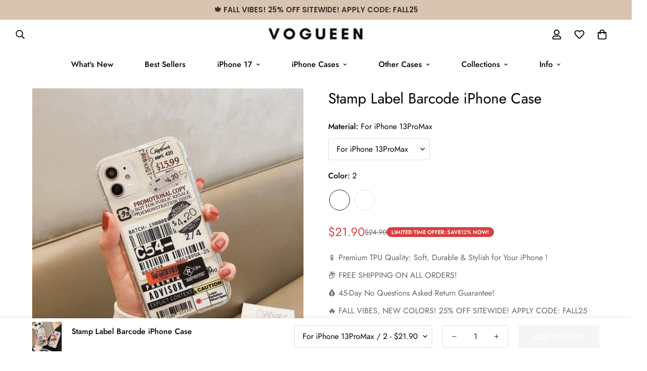

--- FILE ---
content_type: text/css
request_url: https://cdn.shopify.com/extensions/1dc78bf6-6d5b-4925-a8f2-73d3ab477acd/seo-related-links-26/assets/related-collections.css
body_size: 1107
content:
.relatable-related-collections,
.relatable-list,
.relatable-body,
.relatable-content,
.relatable-list-item__content,
.relatable-list-item,
.relatable-list-item__link,
.relatable-list-item__media,
.relatable-list-item__image {
  -webkit-box-sizing: border-box;
          box-sizing: border-box;
  line-height: 1.2;
}

.relatable-related-collections {
  display: block;
}

.relatable-list {
  list-style: none;
  display: -webkit-box;
  display: -ms-flexbox;
  display: flex;
  padding: 0;
  margin: 0;
  -webkit-box-align: stretch;
      -ms-flex-align: stretch;
          align-items: stretch;
  -webkit-box-pack: start;
      -ms-flex-pack: start;
          justify-content: flex-start;
  position: relative;
}

.relatable-list--center {
  -webkit-box-pack: center;
      -ms-flex-pack: center;
          justify-content: center;
}

[data-orientation="horizontal"] .swiper-initialized .relatable-list.relatable-list--center {
  -webkit-box-pack: start;
      -ms-flex-pack: start;
          justify-content: flex-start;
}

[data-orientation="horizontal"] .swiper-initialized.swiper-fits--disabled .relatable-list--center {
  -webkit-box-pack: center;
      -ms-flex-pack: center;
          justify-content: center;
}

.relatable-list a {
  color: inherit;
  text-decoration: none;
}

.relatable-wrapper {
  position: relative;
  display: -webkit-box;
  display: -ms-flexbox;
  display: flex;
  -webkit-box-align: start;
      -ms-flex-align: start;
          align-items: flex-start;
  -webkit-box-orient: vertical;
  -webkit-box-direction: normal;
      -ms-flex-direction: column;
          flex-direction: column;
  -webkit-box-pack: start;
      -ms-flex-pack: start;
          justify-content: flex-start;
}

.relatable-list-item {
  padding: 0;
  margin: 0;
  width: var(--relatable-column-mobile);
  -webkit-box-flex: 0;
      -ms-flex: none;
          flex: none;
  display: -webkit-box;
  display: -ms-flexbox;
  display: flex;
  margin-bottom: calc(var(--relatable-gap-item) * 2);
  height: auto;
  min-height: 100%;
}

[data-orientation="horizontal"] .relatable-list-item {
  padding-left: var(--relatable-gap-item);
  padding-right: var(--relatable-gap-item);
}

[data-orientation="vertical"] .relatable-list-item {
  padding-top: var(--relatable-gap-item);
  padding-bottom: var(--relatable-gap-item);
}

@media screen and (min-width: 750px) {
  .relatable-list-item { 
    width: var(--relatable-column-desktop);
  }
}

.relatable-list-item:last-of-type {
  margin-right: 0;
}

.relatable-list-item__media {
  display: -webkit-box;
  display: -ms-flexbox;
  display: flex;
  aspect-ratio: var(--relatable-aspect-ratio);
  background: rgba(var(--relatable-color-border));
  overflow: hidden;
}

.relatable-list-item__media,
.relatable-list-item__media img {
  border-radius: var(--relatable-border-radius);  
}

.relatable-list-item__image {
  -o-object-fit: cover;
     object-fit: cover;
  width: 100%;
  height: 100%;
  aspect-ratio: var(--relatable-aspect-ratio);
}

.relatable-list-item__text {
  color: rgba(var(--relatable-color-text));
  text-align: var(--relatable-text-align);
  font-weight: var(--relatable-font-weight);
}

.relatable-heading {
  text-align: var(--relatable-text-align);
  margin-bottom: 2rem;
}

.relatable-list-item__link {
  position: relative;
  height: 100%;
  text-align: var(--relatable-text-align);
  overflow: hidden;
}

.relatable-list-item__content {
  color: inherit;
  display: block;
}

[data-display-type="tile-image"] .relatable-list-item__content,
[data-display-type="tile-image"] .relatable-list-item__text {
  width: 100%;
}

[data-orientation="horizontal"] .relatable-content {
  width: 100%;
  overflow: hidden;
}

[data-orientation="horizontal"] .relatable-content:not([data-relatable-slider="none"]) .relatable-list {
  margin-left: -0.5rem;
  margin-right: -0.5rem;
}

[data-orientation="horizontal"] [data-relatable-slider="none"].relatable-content {
  margin-left: 0;
  margin-right: 0;
}

/* Horizontal and vertical */
.relatable-body[data-orientation="horizontal"] .relatable-list {
  -webkit-box-orient: horizontal;
  -webkit-box-direction: normal;
      -ms-flex-direction: row;
          flex-direction: row;
}

.relatable-body[data-orientation="vertical"] .relatable-list {
  -webkit-box-orient: vertical;
  -webkit-box-direction: normal;
      -ms-flex-direction: column;
          flex-direction: column;
} 

.relatable-body[data-orientation="vertical"] .relatable-list-item {
  display: -webkit-inline-box;
  display: -ms-inline-flexbox;
  display: inline-flex;
  margin-bottom: calc(var(--relatable-padding-item) * 1.5);
}

/* Image text above and below */
[data-display-type="image-text-above"] .relatable-list-item__media, 
[data-display-type="image-text-below"] .relatable-list-item__media {
  width: 100%;
}

[data-display-type="image-text-above"] .relatable-list-item__link {
  -webkit-box-pack: end;
      -ms-flex-pack: end;
          justify-content: flex-end;
}

[data-display-type="image-text-above"] .relatable-list-item__link,
[data-display-type="image-text-below"] .relatable-list-item__link {
  width: 100%;
}

[data-display-type="image-text-above"] .relatable-list-item__link,
[data-display-type="image-text-below"] .relatable-list-item__link {
  display: -webkit-box;
  display: -ms-flexbox;
  display: flex;
  -webkit-box-orient: vertical;
  -webkit-box-direction: normal;
      -ms-flex-direction: column;
          flex-direction: column;
}

[data-display-type="image-text-above"] .relatable-list-item__content {
  -webkit-box-ordinal-group: 0;
      -ms-flex-order: -1;
          order: -1;
  padding: 0 0 var(--relatable-gap-item) 0;
}

[data-display-type="image-text-below"] .relatable-list-item__content {
  padding: var(--relatable-gap-item) 0 0 0;
}

/* Plain text */
[data-display-type="plain"] .relatable-list-item__link:hover {
  text-decoration: underline;
}

[data-display-type="plain"] .relatable-list-item {
  margin-right: var(--relatable-margin-item);
}

[data-display-type="plain"] .relatable-list-item__link {
  padding-right: calc(var(--relatable-padding-item) * 2);
  background: none;
}


/* Tile and Buttons */
[data-display-type="tile"] .relatable-list-item__content {
  display: -webkit-box;
  display: -ms-flexbox;
  display: flex;
  height: 100%;
  -webkit-box-align: center;
      -ms-flex-align: center;
          align-items: center;
  -webkit-box-pack: start;
      -ms-flex-pack: start;
          justify-content: flex-start;
}

[data-display-type="tile"] .relatable-list-item__text {
  width: 100%;
}

[data-display-type="tile"] .relatable-list-item__link {
  width: 100%;
}

[data-display-type="button"] .relatable-list-item__link {
  display: -webkit-inline-box;
  display: -ms-inline-flexbox;
  display: inline-flex;
}

[data-display-type="tile"] .relatable-list-item__link,
[data-display-type="tile-image"] .relatable-list-item__link,
[data-display-type="button"] .relatable-list-item__link,
[data-display-type="button-image"] .relatable-list-item__link {
  border: 1px solid rgba(var(--relatable-color-border));
  padding: var(--relatable-padding-item);
  background: rgba(var(--relatable-background-color));
}

[data-display-type="tile"] .relatable-list-item,
[data-display-type="tile-image"] .relatable-list-item,
[data-display-type="button"] .relatable-list-item,
[data-display-type="button-image"] .relatable-list-item {
  margin-bottom: calc(var(--relatable-gap-item) * 2);
}

[data-display-type="tile"] .relatable-list-item__link,
[data-display-type="button"] .relatable-list-item__link {
  border-radius: var(--relatable-border-radius);
}

[data-display-type="button-image"] .relatable-list-item__media,
[data-display-type="tile-image"] .relatable-list-item__media {
  height: auto;
  -webkit-box-flex: 0;
      -ms-flex: none;
          flex: none;
  width: var(--relatable-image-width);
}

[data-display-type="button-image"] .relatable-list-item__link,
[data-display-type="tile-image"] .relatable-list-item__link {
  display: -webkit-box;
  display: -ms-flexbox;
  display: flex;
  gap: var(--relatable-gap-item);
  padding: var(--relatable-padding-item-image);
}

[data-display-type="tile-image"] .relatable-list-item__text,
[data-display-type="button-image"] .relatable-list-item__text {
  padding-right: var(--relatable-padding-item);
}

[data-display-type="button-image"] .relatable-list-item__link {
  border-radius: calc(var(--relatable-border-radius) + var(--relatable-padding-item));  
}

[data-display-type="button-image"] .relatable-list-item__link {
  -webkit-box-flex: 1;
      -ms-flex: 1 1 auto;
          flex: 1 1 auto;
  -webkit-box-pack: start;
      -ms-flex-pack: start;
          justify-content: flex-start;
  -webkit-box-align: center;
      -ms-flex-align: center;
          align-items: center;
}

[data-display-type="tile-image"] .relatable-list-item__media {
  -webkit-box-flex: 0;
      -ms-flex: none;
          flex: none;
}

[data-display-type="tile-image"] .relatable-list-item__content {
  display: -webkit-box;
  display: -ms-flexbox;
  display: flex;
  -webkit-box-align: center;
      -ms-flex-align: center;
          align-items: center;
  -webkit-box-pack: start;
      -ms-flex-pack: start;
          justify-content: flex-start;
}

[data-display-type="tile-image"] .relatable-list-item__link {
  width: 100%;
}

/* Image with text overlay */
[data-display-type="image-text-overlay"] .relatable-list-item__media {
  width: 100%;
  z-index: 1;
}

[data-display-type="image-text-overlay"] .relatable-list-item__link {
  background: rgba(var(--relatable-color-border));
  width: 100%;
  position: relative;
}

[data-display-type="image-text-overlay"] .relatable-list-item__text {
  width: 100%;
}

[data-display-type="image-text-overlay"] .relatable-list-item__content {
  position: absolute;
  top: 0;
  left: 0;
  width: 100%;
  height: 100%;
  display: -webkit-box;
  display: -ms-flexbox;
  display: flex;
  -webkit-box-align: center;
      -ms-flex-align: center;
          align-items: center;
  -webkit-box-pack: center;
      -ms-flex-pack: center;
          justify-content: center;
  padding: 0.5rem;
  z-index: 3;
}

[data-display-type="image-text-overlay"] .relatable-list-item__link::after {
  content: '';
  background: var(--relatable-color-overlay);
  width: 100%;
  height: 100%;
  position: absolute;
  top: 0;
  left: 0;
  z-index: 2;
  opacity: var(--relatable-opacity-overlay);
  border-radius: var(--relatable-border-radius);
}

[data-display-type="image-text-overlay"] .relatable-list-item__link {
  border-radius: var(--relatable-border-radius);
  overflow: hidden;
}

[data-display-type="image-text-overlay"] .relatable-list-item__link .relatable-list-item__media {
  -webkit-transition: -webkit-transform 0.5s ease;
  transition: -webkit-transform 0.5s ease;
  -o-transition: transform 0.5s ease;
  transition: transform 0.5s ease;
  transition: transform 0.5s ease, -webkit-transform 0.5s ease;
}

[data-display-type="image-text-overlay"] .relatable-list-item__link:hover .relatable-list-item__media {
  -webkit-transform: scale(1.03);
      -ms-transform: scale(1.03);
          transform: scale(1.03);
  -webkit-transition: -webkit-transform 0.5s ease;
  transition: -webkit-transform 0.5s ease;
  -o-transition: transform 0.5s ease;
  transition: transform 0.5s ease;
  transition: transform 0.5s ease, -webkit-transform 0.5s ease;
}

/* Swiper */
[data-relatable-slider="both"] .relatable-list-item {
  margin-bottom: 0;
}

@media screen and (min-width: 750px) {
  [data-relatable-slider="desktop"] .relatable-list-item {
    margin-bottom: 0;
  }
}

.relatable-content .swiper-button-disabled {
  opacity: 0.3;
}

.relatable-content .swiper-button-lock {
  visibility: hidden;
  opacity: 0;
}

.relatable-body .relatable-content:not(.swiper) .relatable-list,
[data-relatable-slider="none"] .relatable-list  {
  -ms-flex-wrap: wrap;
      flex-wrap: wrap;
}

[data-relatable-slider="mobile"] .relatable-list {
  -ms-flex-wrap: nowrap;
      flex-wrap: nowrap;
}

[data-relatable-slider="desktop"] .relatable-list {
  -ms-flex-wrap: wrap;
      flex-wrap: wrap;
}

@media screen and (min-width: 750px) {
  [data-relatable-slider="mobile"] .relatable-list {
    -ms-flex-wrap: wrap;
        flex-wrap: wrap;
  }
  [data-relatable-slider="desktop"] .relatable-list {
    -ms-flex-wrap: nowrap;
        flex-wrap: nowrap;
  }
}

.relatable-slider-actions {
  display: -webkit-box;
  display: -ms-flexbox;
  display: flex;
  -webkit-box-align: center;
      -ms-flex-align: center;
          align-items: center;
  width: 100%;
  -webkit-box-pack: end;
      -ms-flex-pack: end;
          justify-content: flex-end;
  padding: 0 0.5rem;
  gap: var(--relatable-gap-item);
}

.relatable-slider-button {
  width: 40px;
  height: 40px;
  cursor: pointer;
  display: -webkit-box;
  display: -ms-flexbox;
  display: flex;
  z-index: 2;
  -webkit-box-align: center;
      -ms-flex-align: center;
          align-items: center;
  -webkit-box-pack: center;
      -ms-flex-pack: center;
          justify-content: center;
}

.relatable-slider-actions.relatable-slider-actions--none {
  display: none;
  pointer-events: none;
}

.relatable-slider-actions.relatable-slider-actions--above {
  -webkit-box-ordinal-group: 0;
      -ms-flex-order: -1;
          order: -1;
}

.relatable-slider-actions.relatable-slider-actions--overlay .relatable-slider-button--prev {
  position: absolute;
  top: 50%;
  -webkit-transform: translate(0,-50%);
      -ms-transform: translate(0,-50%);
          transform: translate(0,-50%);
  left: 0;
  z-index: 2;
  background: rgba(255,255,255,0.5);
}

.relatable-slider-actions.relatable-slider-actions--overlay .relatable-slider-button--next {
  position: absolute;
  top: 50%;
  -webkit-transform: translate(0,-50%);
      -ms-transform: translate(0,-50%);
          transform: translate(0,-50%);
  right: 0;
  z-index: 2;
  background: rgba(255,255,255,0.5);
}

[data-relatable-slider="mobile"] .relatable-slider-actions {
  display: -webkit-box;
  display: -ms-flexbox;
  display: flex;
}

[data-relatable-slider="desktop"] .relatable-slider-actions {
  display: none;
}

@media screen and (min-width: 750px) {
  [data-relatable-slider="mobile"] .relatable-slider-actions {
    display: none;
  }
  [data-relatable-slider="desktop"] .relatable-slider-actions {
    display: -webkit-box;
    display: -ms-flexbox;
    display: flex;
  }
}

.relatable-product-collections [data-relatable-slider="none"] .relatable-list  {
  width: calc(100% + 1rem);
  margin-left: -0.5rem;
  margin-right: -0.5rem;
}

.relatable-product-collections .relatable-slider-actions {
  padding: 0;
}

.relatable-product-collections .relatable-list  {
  margin-top: 0.5rem;
}

--- FILE ---
content_type: text/css
request_url: https://vogueen.com/cdn/shop/t/41/assets/custom.css?v=12045847854350947691761660543
body_size: -324
content:
@media screen and (max-width: 767px){.m-mixed-layout--mobile-grid{--grid-columns-mobile: 3!important}}.m-footer--accordion,.m-footer--bottom{padding-left:20px;padding-right:20px}button.m-add-to-cart.m-button.m-button--secondary{color:#fff!important;background:#c326e2!important;font-size:16px!important;border-color:#c326e2!important}@media only screen and (max-width: 600px){.sf__ms--mb-grid:not(.sf__ms--slider) .sf-grid{grid-template-columns:repeat(3,minmax(0,1fr))!important}}.prose :where(figure):not(:where([class~=not-prose] *)),.prose :where(img):not(:where([class~=not-prose] *)),.prose :where(video):not(:where([class~=not-prose] *)){margin-top:0!important;margin-bottom:0!important}div.m-countdown-timer{justify-content:center}.m-product-option--content .m-product-option--node .m-tooltip__content{color:#fff!important}
/*# sourceMappingURL=/cdn/shop/t/41/assets/custom.css.map?v=12045847854350947691761660543 */


--- FILE ---
content_type: text/javascript; charset=utf-8
request_url: https://vogueen.com/products/stamp-label-barcode-iphone-case.js
body_size: 2027
content:
{"id":5858526953623,"title":"Stamp Label Barcode iPhone Case","handle":"stamp-label-barcode-iphone-case","description":"\u003cp\u003e\u003cimg src=\"https:\/\/cdn.shopify.com\/s\/files\/1\/0687\/4327\/files\/3rd_icon.png?13833413105547445263\" alt=\"full\"\u003e \u003cstrong\u003eSpecifications: \u003c\/strong\u003eStamp Label Barcode iPhone Case\u003c\/p\u003e\n\u003cp\u003e\u003cspan class=\"propery-title\"\u003e\u003cstrong\u003eCompatible Brand:\u003c\/strong\u003e \u003c\/span\u003e\u003cspan class=\"propery-des\" title=\"Apple iPhones\"\u003eApple iPhones\u003c\/span\u003e\u003c\/p\u003e\n\u003cp\u003e\u003cspan class=\"propery-title\"\u003e\u003cstrong\u003eFeatures and Function:\u003c\/strong\u003e  Full Body Protective Phone Back Cover Case \/ \u003c\/span\u003eDirt-Resistant Anti-Knock Shockproof Protective Coque\u003c\/p\u003e\n\u003cp\u003e\u003cimg src=\"https:\/\/cdn.shopify.com\/s\/files\/1\/0687\/4327\/files\/1st_icon.png?13833413105547445263\" alt=\"hight quality\"\u003e \u003cstrong\u003eHigh Quality:\u003c\/strong\u003e Made with the best TPU material resulting in a soft, durable, and flexible finish for your phone.\u003c\/p\u003e\n\u003cp\u003e\u003cspan class=\"propery-title\"\u003e\u003cstrong\u003eDesign \/ Material:\u003c\/strong\u003e \u003c\/span\u003eMatte, Silicone, Brand \/ High-Quality Soft Silicone\u003c\/p\u003e","published_at":"2020-10-09T16:16:17+03:00","created_at":"2020-10-09T16:16:17+03:00","vendor":"Vogueen","type":"","tags":[],"price":2190,"price_min":2190,"price_max":2190,"available":true,"price_varies":false,"compare_at_price":2490,"compare_at_price_min":2490,"compare_at_price_max":2490,"compare_at_price_varies":false,"variants":[{"id":41147349270679,"title":"For iPhone 13ProMax \/ 2","option1":"For iPhone 13ProMax","option2":"2","option3":null,"sku":"44216255-for-iphone-13promax-2","requires_shipping":true,"taxable":true,"featured_image":{"id":32480944816279,"product_id":5858526953623,"position":3,"created_at":"2021-10-05T14:46:06+03:00","updated_at":"2021-10-05T14:47:46+03:00","alt":"Vogueen For iPhone XSMax \/ 2 Stamp Label Barcode iPhone Case","width":640,"height":640,"src":"https:\/\/cdn.shopify.com\/s\/files\/1\/0019\/1827\/1549\/products\/product-image-1860627991.jpg?v=1633434466","variant_ids":[41147347599511,41147347665047,41147347730583,41147347796119,41147347894423,41147347959959,41147348025495,41147348091031,41147348123799,41147348189335,41147348254871,41147348320407,41147348517015,41147348680855,41147348910231,41147349041303,41147349106839,41147349172375,41147349237911,41147349270679,41147349368983]},"available":true,"name":"Stamp Label Barcode iPhone Case - For iPhone 13ProMax \/ 2","public_title":"For iPhone 13ProMax \/ 2","options":["For iPhone 13ProMax","2"],"price":2190,"weight":0,"compare_at_price":2490,"inventory_management":"shopify","barcode":"","featured_media":{"alt":"Vogueen For iPhone XSMax \/ 2 Stamp Label Barcode iPhone Case","id":24851481264279,"position":3,"preview_image":{"aspect_ratio":1.0,"height":640,"width":640,"src":"https:\/\/cdn.shopify.com\/s\/files\/1\/0019\/1827\/1549\/products\/product-image-1860627991.jpg?v=1633434466"}},"requires_selling_plan":false,"selling_plan_allocations":[]},{"id":41147349205143,"title":"For iPhone 13ProMax \/ 1","option1":"For iPhone 13ProMax","option2":"1","option3":null,"sku":"44216255-for-iphone-13promax-1","requires_shipping":true,"taxable":true,"featured_image":{"id":32480941605015,"product_id":5858526953623,"position":2,"created_at":"2021-10-05T14:46:02+03:00","updated_at":"2021-10-05T14:47:51+03:00","alt":"Vogueen For iPhone 11 \/ 1 Stamp Label Barcode iPhone Case","width":640,"height":640,"src":"https:\/\/cdn.shopify.com\/s\/files\/1\/0019\/1827\/1549\/products\/product-image-1860627990.jpg?v=1633434471","variant_ids":[41147347632279,41147347697815,41147347763351,41147347828887,41147347861655,41147347927191,41147347992727,41147348058263,41147348156567,41147348222103,41147348287639,41147348385943,41147348451479,41147348582551,41147348779159,41147348975767,41147349074071,41147349139607,41147349205143,41147349303447,41147349336215]},"available":true,"name":"Stamp Label Barcode iPhone Case - For iPhone 13ProMax \/ 1","public_title":"For iPhone 13ProMax \/ 1","options":["For iPhone 13ProMax","1"],"price":2190,"weight":0,"compare_at_price":2490,"inventory_management":"shopify","barcode":"","featured_media":{"alt":"Vogueen For iPhone 11 \/ 1 Stamp Label Barcode iPhone Case","id":24851478216855,"position":2,"preview_image":{"aspect_ratio":1.0,"height":640,"width":640,"src":"https:\/\/cdn.shopify.com\/s\/files\/1\/0019\/1827\/1549\/products\/product-image-1860627990.jpg?v=1633434471"}},"requires_selling_plan":false,"selling_plan_allocations":[]},{"id":41147349237911,"title":"For iPhone 13Pro \/ 2","option1":"For iPhone 13Pro","option2":"2","option3":null,"sku":"44216255-for-iphone-13pro-2","requires_shipping":true,"taxable":true,"featured_image":{"id":32480944816279,"product_id":5858526953623,"position":3,"created_at":"2021-10-05T14:46:06+03:00","updated_at":"2021-10-05T14:47:46+03:00","alt":"Vogueen For iPhone XSMax \/ 2 Stamp Label Barcode iPhone Case","width":640,"height":640,"src":"https:\/\/cdn.shopify.com\/s\/files\/1\/0019\/1827\/1549\/products\/product-image-1860627991.jpg?v=1633434466","variant_ids":[41147347599511,41147347665047,41147347730583,41147347796119,41147347894423,41147347959959,41147348025495,41147348091031,41147348123799,41147348189335,41147348254871,41147348320407,41147348517015,41147348680855,41147348910231,41147349041303,41147349106839,41147349172375,41147349237911,41147349270679,41147349368983]},"available":true,"name":"Stamp Label Barcode iPhone Case - For iPhone 13Pro \/ 2","public_title":"For iPhone 13Pro \/ 2","options":["For iPhone 13Pro","2"],"price":2190,"weight":0,"compare_at_price":2490,"inventory_management":"shopify","barcode":"","featured_media":{"alt":"Vogueen For iPhone XSMax \/ 2 Stamp Label Barcode iPhone Case","id":24851481264279,"position":3,"preview_image":{"aspect_ratio":1.0,"height":640,"width":640,"src":"https:\/\/cdn.shopify.com\/s\/files\/1\/0019\/1827\/1549\/products\/product-image-1860627991.jpg?v=1633434466"}},"requires_selling_plan":false,"selling_plan_allocations":[]},{"id":41147349336215,"title":"For iPhone 13Pro \/ 1","option1":"For iPhone 13Pro","option2":"1","option3":null,"sku":"44216255-for-iphone-13pro-1","requires_shipping":true,"taxable":true,"featured_image":{"id":32480941605015,"product_id":5858526953623,"position":2,"created_at":"2021-10-05T14:46:02+03:00","updated_at":"2021-10-05T14:47:51+03:00","alt":"Vogueen For iPhone 11 \/ 1 Stamp Label Barcode iPhone Case","width":640,"height":640,"src":"https:\/\/cdn.shopify.com\/s\/files\/1\/0019\/1827\/1549\/products\/product-image-1860627990.jpg?v=1633434471","variant_ids":[41147347632279,41147347697815,41147347763351,41147347828887,41147347861655,41147347927191,41147347992727,41147348058263,41147348156567,41147348222103,41147348287639,41147348385943,41147348451479,41147348582551,41147348779159,41147348975767,41147349074071,41147349139607,41147349205143,41147349303447,41147349336215]},"available":true,"name":"Stamp Label Barcode iPhone Case - For iPhone 13Pro \/ 1","public_title":"For iPhone 13Pro \/ 1","options":["For iPhone 13Pro","1"],"price":2190,"weight":0,"compare_at_price":2490,"inventory_management":"shopify","barcode":"","featured_media":{"alt":"Vogueen For iPhone 11 \/ 1 Stamp Label Barcode iPhone Case","id":24851478216855,"position":2,"preview_image":{"aspect_ratio":1.0,"height":640,"width":640,"src":"https:\/\/cdn.shopify.com\/s\/files\/1\/0019\/1827\/1549\/products\/product-image-1860627990.jpg?v=1633434471"}},"requires_selling_plan":false,"selling_plan_allocations":[]},{"id":41147349368983,"title":"For iPhone 13 \/ 2","option1":"For iPhone 13","option2":"2","option3":null,"sku":"44216255-for-iphone-13-2","requires_shipping":true,"taxable":true,"featured_image":{"id":32480944816279,"product_id":5858526953623,"position":3,"created_at":"2021-10-05T14:46:06+03:00","updated_at":"2021-10-05T14:47:46+03:00","alt":"Vogueen For iPhone XSMax \/ 2 Stamp Label Barcode iPhone Case","width":640,"height":640,"src":"https:\/\/cdn.shopify.com\/s\/files\/1\/0019\/1827\/1549\/products\/product-image-1860627991.jpg?v=1633434466","variant_ids":[41147347599511,41147347665047,41147347730583,41147347796119,41147347894423,41147347959959,41147348025495,41147348091031,41147348123799,41147348189335,41147348254871,41147348320407,41147348517015,41147348680855,41147348910231,41147349041303,41147349106839,41147349172375,41147349237911,41147349270679,41147349368983]},"available":true,"name":"Stamp Label Barcode iPhone Case - For iPhone 13 \/ 2","public_title":"For iPhone 13 \/ 2","options":["For iPhone 13","2"],"price":2190,"weight":0,"compare_at_price":2490,"inventory_management":"shopify","barcode":"","featured_media":{"alt":"Vogueen For iPhone XSMax \/ 2 Stamp Label Barcode iPhone Case","id":24851481264279,"position":3,"preview_image":{"aspect_ratio":1.0,"height":640,"width":640,"src":"https:\/\/cdn.shopify.com\/s\/files\/1\/0019\/1827\/1549\/products\/product-image-1860627991.jpg?v=1633434466"}},"requires_selling_plan":false,"selling_plan_allocations":[]},{"id":41147349303447,"title":"For iPhone 13 \/ 1","option1":"For iPhone 13","option2":"1","option3":null,"sku":"44216255-for-iphone-13-1","requires_shipping":true,"taxable":true,"featured_image":{"id":32480941605015,"product_id":5858526953623,"position":2,"created_at":"2021-10-05T14:46:02+03:00","updated_at":"2021-10-05T14:47:51+03:00","alt":"Vogueen For iPhone 11 \/ 1 Stamp Label Barcode iPhone Case","width":640,"height":640,"src":"https:\/\/cdn.shopify.com\/s\/files\/1\/0019\/1827\/1549\/products\/product-image-1860627990.jpg?v=1633434471","variant_ids":[41147347632279,41147347697815,41147347763351,41147347828887,41147347861655,41147347927191,41147347992727,41147348058263,41147348156567,41147348222103,41147348287639,41147348385943,41147348451479,41147348582551,41147348779159,41147348975767,41147349074071,41147349139607,41147349205143,41147349303447,41147349336215]},"available":true,"name":"Stamp Label Barcode iPhone Case - For iPhone 13 \/ 1","public_title":"For iPhone 13 \/ 1","options":["For iPhone 13","1"],"price":2190,"weight":0,"compare_at_price":2490,"inventory_management":"shopify","barcode":"","featured_media":{"alt":"Vogueen For iPhone 11 \/ 1 Stamp Label Barcode iPhone Case","id":24851478216855,"position":2,"preview_image":{"aspect_ratio":1.0,"height":640,"width":640,"src":"https:\/\/cdn.shopify.com\/s\/files\/1\/0019\/1827\/1549\/products\/product-image-1860627990.jpg?v=1633434471"}},"requires_selling_plan":false,"selling_plan_allocations":[]},{"id":41147348091031,"title":"For iPhone 12ProMax \/ 2","option1":"For iPhone 12ProMax","option2":"2","option3":null,"sku":"44216255-for-iphone-12promax-2","requires_shipping":true,"taxable":true,"featured_image":{"id":32480944816279,"product_id":5858526953623,"position":3,"created_at":"2021-10-05T14:46:06+03:00","updated_at":"2021-10-05T14:47:46+03:00","alt":"Vogueen For iPhone XSMax \/ 2 Stamp Label Barcode iPhone Case","width":640,"height":640,"src":"https:\/\/cdn.shopify.com\/s\/files\/1\/0019\/1827\/1549\/products\/product-image-1860627991.jpg?v=1633434466","variant_ids":[41147347599511,41147347665047,41147347730583,41147347796119,41147347894423,41147347959959,41147348025495,41147348091031,41147348123799,41147348189335,41147348254871,41147348320407,41147348517015,41147348680855,41147348910231,41147349041303,41147349106839,41147349172375,41147349237911,41147349270679,41147349368983]},"available":true,"name":"Stamp Label Barcode iPhone Case - For iPhone 12ProMax \/ 2","public_title":"For iPhone 12ProMax \/ 2","options":["For iPhone 12ProMax","2"],"price":2190,"weight":0,"compare_at_price":2490,"inventory_management":"shopify","barcode":"","featured_media":{"alt":"Vogueen For iPhone XSMax \/ 2 Stamp Label Barcode iPhone Case","id":24851481264279,"position":3,"preview_image":{"aspect_ratio":1.0,"height":640,"width":640,"src":"https:\/\/cdn.shopify.com\/s\/files\/1\/0019\/1827\/1549\/products\/product-image-1860627991.jpg?v=1633434466"}},"requires_selling_plan":false,"selling_plan_allocations":[]},{"id":41147348385943,"title":"For iPhone 12ProMax \/ 1","option1":"For iPhone 12ProMax","option2":"1","option3":null,"sku":"44216255-for-iphone-12promax-1","requires_shipping":true,"taxable":true,"featured_image":{"id":32480941605015,"product_id":5858526953623,"position":2,"created_at":"2021-10-05T14:46:02+03:00","updated_at":"2021-10-05T14:47:51+03:00","alt":"Vogueen For iPhone 11 \/ 1 Stamp Label Barcode iPhone Case","width":640,"height":640,"src":"https:\/\/cdn.shopify.com\/s\/files\/1\/0019\/1827\/1549\/products\/product-image-1860627990.jpg?v=1633434471","variant_ids":[41147347632279,41147347697815,41147347763351,41147347828887,41147347861655,41147347927191,41147347992727,41147348058263,41147348156567,41147348222103,41147348287639,41147348385943,41147348451479,41147348582551,41147348779159,41147348975767,41147349074071,41147349139607,41147349205143,41147349303447,41147349336215]},"available":true,"name":"Stamp Label Barcode iPhone Case - For iPhone 12ProMax \/ 1","public_title":"For iPhone 12ProMax \/ 1","options":["For iPhone 12ProMax","1"],"price":2190,"weight":0,"compare_at_price":2490,"inventory_management":"shopify","barcode":"","featured_media":{"alt":"Vogueen For iPhone 11 \/ 1 Stamp Label Barcode iPhone Case","id":24851478216855,"position":2,"preview_image":{"aspect_ratio":1.0,"height":640,"width":640,"src":"https:\/\/cdn.shopify.com\/s\/files\/1\/0019\/1827\/1549\/products\/product-image-1860627990.jpg?v=1633434471"}},"requires_selling_plan":false,"selling_plan_allocations":[]},{"id":41147348320407,"title":"For iPhone 12Pro \/ 2","option1":"For iPhone 12Pro","option2":"2","option3":null,"sku":"44216255-for-iphone-12pro-2","requires_shipping":true,"taxable":true,"featured_image":{"id":32480944816279,"product_id":5858526953623,"position":3,"created_at":"2021-10-05T14:46:06+03:00","updated_at":"2021-10-05T14:47:46+03:00","alt":"Vogueen For iPhone XSMax \/ 2 Stamp Label Barcode iPhone Case","width":640,"height":640,"src":"https:\/\/cdn.shopify.com\/s\/files\/1\/0019\/1827\/1549\/products\/product-image-1860627991.jpg?v=1633434466","variant_ids":[41147347599511,41147347665047,41147347730583,41147347796119,41147347894423,41147347959959,41147348025495,41147348091031,41147348123799,41147348189335,41147348254871,41147348320407,41147348517015,41147348680855,41147348910231,41147349041303,41147349106839,41147349172375,41147349237911,41147349270679,41147349368983]},"available":true,"name":"Stamp Label Barcode iPhone Case - For iPhone 12Pro \/ 2","public_title":"For iPhone 12Pro \/ 2","options":["For iPhone 12Pro","2"],"price":2190,"weight":0,"compare_at_price":2490,"inventory_management":"shopify","barcode":"","featured_media":{"alt":"Vogueen For iPhone XSMax \/ 2 Stamp Label Barcode iPhone Case","id":24851481264279,"position":3,"preview_image":{"aspect_ratio":1.0,"height":640,"width":640,"src":"https:\/\/cdn.shopify.com\/s\/files\/1\/0019\/1827\/1549\/products\/product-image-1860627991.jpg?v=1633434466"}},"requires_selling_plan":false,"selling_plan_allocations":[]},{"id":41147348287639,"title":"For iPhone 12Pro \/ 1","option1":"For iPhone 12Pro","option2":"1","option3":null,"sku":"44216255-for-iphone-12pro-1","requires_shipping":true,"taxable":true,"featured_image":{"id":32480941605015,"product_id":5858526953623,"position":2,"created_at":"2021-10-05T14:46:02+03:00","updated_at":"2021-10-05T14:47:51+03:00","alt":"Vogueen For iPhone 11 \/ 1 Stamp Label Barcode iPhone Case","width":640,"height":640,"src":"https:\/\/cdn.shopify.com\/s\/files\/1\/0019\/1827\/1549\/products\/product-image-1860627990.jpg?v=1633434471","variant_ids":[41147347632279,41147347697815,41147347763351,41147347828887,41147347861655,41147347927191,41147347992727,41147348058263,41147348156567,41147348222103,41147348287639,41147348385943,41147348451479,41147348582551,41147348779159,41147348975767,41147349074071,41147349139607,41147349205143,41147349303447,41147349336215]},"available":true,"name":"Stamp Label Barcode iPhone Case - For iPhone 12Pro \/ 1","public_title":"For iPhone 12Pro \/ 1","options":["For iPhone 12Pro","1"],"price":2190,"weight":0,"compare_at_price":2490,"inventory_management":"shopify","barcode":"","featured_media":{"alt":"Vogueen For iPhone 11 \/ 1 Stamp Label Barcode iPhone Case","id":24851478216855,"position":2,"preview_image":{"aspect_ratio":1.0,"height":640,"width":640,"src":"https:\/\/cdn.shopify.com\/s\/files\/1\/0019\/1827\/1549\/products\/product-image-1860627990.jpg?v=1633434471"}},"requires_selling_plan":false,"selling_plan_allocations":[]},{"id":41147348189335,"title":"For iPhone 12mini \/ 2","option1":"For iPhone 12mini","option2":"2","option3":null,"sku":"44216255-for-iphone-12mini-2","requires_shipping":true,"taxable":true,"featured_image":{"id":32480944816279,"product_id":5858526953623,"position":3,"created_at":"2021-10-05T14:46:06+03:00","updated_at":"2021-10-05T14:47:46+03:00","alt":"Vogueen For iPhone XSMax \/ 2 Stamp Label Barcode iPhone Case","width":640,"height":640,"src":"https:\/\/cdn.shopify.com\/s\/files\/1\/0019\/1827\/1549\/products\/product-image-1860627991.jpg?v=1633434466","variant_ids":[41147347599511,41147347665047,41147347730583,41147347796119,41147347894423,41147347959959,41147348025495,41147348091031,41147348123799,41147348189335,41147348254871,41147348320407,41147348517015,41147348680855,41147348910231,41147349041303,41147349106839,41147349172375,41147349237911,41147349270679,41147349368983]},"available":true,"name":"Stamp Label Barcode iPhone Case - For iPhone 12mini \/ 2","public_title":"For iPhone 12mini \/ 2","options":["For iPhone 12mini","2"],"price":2190,"weight":0,"compare_at_price":2490,"inventory_management":"shopify","barcode":"","featured_media":{"alt":"Vogueen For iPhone XSMax \/ 2 Stamp Label Barcode iPhone Case","id":24851481264279,"position":3,"preview_image":{"aspect_ratio":1.0,"height":640,"width":640,"src":"https:\/\/cdn.shopify.com\/s\/files\/1\/0019\/1827\/1549\/products\/product-image-1860627991.jpg?v=1633434466"}},"requires_selling_plan":false,"selling_plan_allocations":[]},{"id":41147348156567,"title":"For iPhone 12mini \/ 1","option1":"For iPhone 12mini","option2":"1","option3":null,"sku":"44216255-for-iphone-12mini-1","requires_shipping":true,"taxable":true,"featured_image":{"id":32480941605015,"product_id":5858526953623,"position":2,"created_at":"2021-10-05T14:46:02+03:00","updated_at":"2021-10-05T14:47:51+03:00","alt":"Vogueen For iPhone 11 \/ 1 Stamp Label Barcode iPhone Case","width":640,"height":640,"src":"https:\/\/cdn.shopify.com\/s\/files\/1\/0019\/1827\/1549\/products\/product-image-1860627990.jpg?v=1633434471","variant_ids":[41147347632279,41147347697815,41147347763351,41147347828887,41147347861655,41147347927191,41147347992727,41147348058263,41147348156567,41147348222103,41147348287639,41147348385943,41147348451479,41147348582551,41147348779159,41147348975767,41147349074071,41147349139607,41147349205143,41147349303447,41147349336215]},"available":true,"name":"Stamp Label Barcode iPhone Case - For iPhone 12mini \/ 1","public_title":"For iPhone 12mini \/ 1","options":["For iPhone 12mini","1"],"price":2190,"weight":0,"compare_at_price":2490,"inventory_management":"shopify","barcode":"","featured_media":{"alt":"Vogueen For iPhone 11 \/ 1 Stamp Label Barcode iPhone Case","id":24851478216855,"position":2,"preview_image":{"aspect_ratio":1.0,"height":640,"width":640,"src":"https:\/\/cdn.shopify.com\/s\/files\/1\/0019\/1827\/1549\/products\/product-image-1860627990.jpg?v=1633434471"}},"requires_selling_plan":false,"selling_plan_allocations":[]},{"id":41147348254871,"title":"For iPhone 12 \/ 2","option1":"For iPhone 12","option2":"2","option3":null,"sku":"44216255-for-iphone-12-2","requires_shipping":true,"taxable":true,"featured_image":{"id":32480944816279,"product_id":5858526953623,"position":3,"created_at":"2021-10-05T14:46:06+03:00","updated_at":"2021-10-05T14:47:46+03:00","alt":"Vogueen For iPhone XSMax \/ 2 Stamp Label Barcode iPhone Case","width":640,"height":640,"src":"https:\/\/cdn.shopify.com\/s\/files\/1\/0019\/1827\/1549\/products\/product-image-1860627991.jpg?v=1633434466","variant_ids":[41147347599511,41147347665047,41147347730583,41147347796119,41147347894423,41147347959959,41147348025495,41147348091031,41147348123799,41147348189335,41147348254871,41147348320407,41147348517015,41147348680855,41147348910231,41147349041303,41147349106839,41147349172375,41147349237911,41147349270679,41147349368983]},"available":true,"name":"Stamp Label Barcode iPhone Case - For iPhone 12 \/ 2","public_title":"For iPhone 12 \/ 2","options":["For iPhone 12","2"],"price":2190,"weight":0,"compare_at_price":2490,"inventory_management":"shopify","barcode":"","featured_media":{"alt":"Vogueen For iPhone XSMax \/ 2 Stamp Label Barcode iPhone Case","id":24851481264279,"position":3,"preview_image":{"aspect_ratio":1.0,"height":640,"width":640,"src":"https:\/\/cdn.shopify.com\/s\/files\/1\/0019\/1827\/1549\/products\/product-image-1860627991.jpg?v=1633434466"}},"requires_selling_plan":false,"selling_plan_allocations":[]},{"id":41147348222103,"title":"For iPhone 12 \/ 1","option1":"For iPhone 12","option2":"1","option3":null,"sku":"44216255-for-iphone-12-1","requires_shipping":true,"taxable":true,"featured_image":{"id":32480941605015,"product_id":5858526953623,"position":2,"created_at":"2021-10-05T14:46:02+03:00","updated_at":"2021-10-05T14:47:51+03:00","alt":"Vogueen For iPhone 11 \/ 1 Stamp Label Barcode iPhone Case","width":640,"height":640,"src":"https:\/\/cdn.shopify.com\/s\/files\/1\/0019\/1827\/1549\/products\/product-image-1860627990.jpg?v=1633434471","variant_ids":[41147347632279,41147347697815,41147347763351,41147347828887,41147347861655,41147347927191,41147347992727,41147348058263,41147348156567,41147348222103,41147348287639,41147348385943,41147348451479,41147348582551,41147348779159,41147348975767,41147349074071,41147349139607,41147349205143,41147349303447,41147349336215]},"available":true,"name":"Stamp Label Barcode iPhone Case - For iPhone 12 \/ 1","public_title":"For iPhone 12 \/ 1","options":["For iPhone 12","1"],"price":2190,"weight":0,"compare_at_price":2490,"inventory_management":"shopify","barcode":"","featured_media":{"alt":"Vogueen For iPhone 11 \/ 1 Stamp Label Barcode iPhone Case","id":24851478216855,"position":2,"preview_image":{"aspect_ratio":1.0,"height":640,"width":640,"src":"https:\/\/cdn.shopify.com\/s\/files\/1\/0019\/1827\/1549\/products\/product-image-1860627990.jpg?v=1633434471"}},"requires_selling_plan":false,"selling_plan_allocations":[]},{"id":41147347796119,"title":"For iPhone 11Pro Max \/ 2","option1":"For iPhone 11Pro Max","option2":"2","option3":null,"sku":"44216255-for-iphone-11pro-max-2","requires_shipping":true,"taxable":true,"featured_image":{"id":32480944816279,"product_id":5858526953623,"position":3,"created_at":"2021-10-05T14:46:06+03:00","updated_at":"2021-10-05T14:47:46+03:00","alt":"Vogueen For iPhone XSMax \/ 2 Stamp Label Barcode iPhone Case","width":640,"height":640,"src":"https:\/\/cdn.shopify.com\/s\/files\/1\/0019\/1827\/1549\/products\/product-image-1860627991.jpg?v=1633434466","variant_ids":[41147347599511,41147347665047,41147347730583,41147347796119,41147347894423,41147347959959,41147348025495,41147348091031,41147348123799,41147348189335,41147348254871,41147348320407,41147348517015,41147348680855,41147348910231,41147349041303,41147349106839,41147349172375,41147349237911,41147349270679,41147349368983]},"available":true,"name":"Stamp Label Barcode iPhone Case - For iPhone 11Pro Max \/ 2","public_title":"For iPhone 11Pro Max \/ 2","options":["For iPhone 11Pro Max","2"],"price":2190,"weight":0,"compare_at_price":2490,"inventory_management":"shopify","barcode":"","featured_media":{"alt":"Vogueen For iPhone XSMax \/ 2 Stamp Label Barcode iPhone Case","id":24851481264279,"position":3,"preview_image":{"aspect_ratio":1.0,"height":640,"width":640,"src":"https:\/\/cdn.shopify.com\/s\/files\/1\/0019\/1827\/1549\/products\/product-image-1860627991.jpg?v=1633434466"}},"requires_selling_plan":false,"selling_plan_allocations":[]},{"id":41147347763351,"title":"For iPhone 11Pro Max \/ 1","option1":"For iPhone 11Pro Max","option2":"1","option3":null,"sku":"44216255-for-iphone-11pro-max-1","requires_shipping":true,"taxable":true,"featured_image":{"id":32480941605015,"product_id":5858526953623,"position":2,"created_at":"2021-10-05T14:46:02+03:00","updated_at":"2021-10-05T14:47:51+03:00","alt":"Vogueen For iPhone 11 \/ 1 Stamp Label Barcode iPhone Case","width":640,"height":640,"src":"https:\/\/cdn.shopify.com\/s\/files\/1\/0019\/1827\/1549\/products\/product-image-1860627990.jpg?v=1633434471","variant_ids":[41147347632279,41147347697815,41147347763351,41147347828887,41147347861655,41147347927191,41147347992727,41147348058263,41147348156567,41147348222103,41147348287639,41147348385943,41147348451479,41147348582551,41147348779159,41147348975767,41147349074071,41147349139607,41147349205143,41147349303447,41147349336215]},"available":true,"name":"Stamp Label Barcode iPhone Case - For iPhone 11Pro Max \/ 1","public_title":"For iPhone 11Pro Max \/ 1","options":["For iPhone 11Pro Max","1"],"price":2190,"weight":0,"compare_at_price":2490,"inventory_management":"shopify","barcode":"","featured_media":{"alt":"Vogueen For iPhone 11 \/ 1 Stamp Label Barcode iPhone Case","id":24851478216855,"position":2,"preview_image":{"aspect_ratio":1.0,"height":640,"width":640,"src":"https:\/\/cdn.shopify.com\/s\/files\/1\/0019\/1827\/1549\/products\/product-image-1860627990.jpg?v=1633434471"}},"requires_selling_plan":false,"selling_plan_allocations":[]},{"id":41147347730583,"title":"For iPhone 11 Pro \/ 2","option1":"For iPhone 11 Pro","option2":"2","option3":null,"sku":"44216255-for-iphone-11-pro-2","requires_shipping":true,"taxable":true,"featured_image":{"id":32480944816279,"product_id":5858526953623,"position":3,"created_at":"2021-10-05T14:46:06+03:00","updated_at":"2021-10-05T14:47:46+03:00","alt":"Vogueen For iPhone XSMax \/ 2 Stamp Label Barcode iPhone Case","width":640,"height":640,"src":"https:\/\/cdn.shopify.com\/s\/files\/1\/0019\/1827\/1549\/products\/product-image-1860627991.jpg?v=1633434466","variant_ids":[41147347599511,41147347665047,41147347730583,41147347796119,41147347894423,41147347959959,41147348025495,41147348091031,41147348123799,41147348189335,41147348254871,41147348320407,41147348517015,41147348680855,41147348910231,41147349041303,41147349106839,41147349172375,41147349237911,41147349270679,41147349368983]},"available":true,"name":"Stamp Label Barcode iPhone Case - For iPhone 11 Pro \/ 2","public_title":"For iPhone 11 Pro \/ 2","options":["For iPhone 11 Pro","2"],"price":2190,"weight":0,"compare_at_price":2490,"inventory_management":"shopify","barcode":"","featured_media":{"alt":"Vogueen For iPhone XSMax \/ 2 Stamp Label Barcode iPhone Case","id":24851481264279,"position":3,"preview_image":{"aspect_ratio":1.0,"height":640,"width":640,"src":"https:\/\/cdn.shopify.com\/s\/files\/1\/0019\/1827\/1549\/products\/product-image-1860627991.jpg?v=1633434466"}},"requires_selling_plan":false,"selling_plan_allocations":[]},{"id":41147347697815,"title":"For iPhone 11 Pro \/ 1","option1":"For iPhone 11 Pro","option2":"1","option3":null,"sku":"44216255-for-iphone-11-pro-1","requires_shipping":true,"taxable":true,"featured_image":{"id":32480941605015,"product_id":5858526953623,"position":2,"created_at":"2021-10-05T14:46:02+03:00","updated_at":"2021-10-05T14:47:51+03:00","alt":"Vogueen For iPhone 11 \/ 1 Stamp Label Barcode iPhone Case","width":640,"height":640,"src":"https:\/\/cdn.shopify.com\/s\/files\/1\/0019\/1827\/1549\/products\/product-image-1860627990.jpg?v=1633434471","variant_ids":[41147347632279,41147347697815,41147347763351,41147347828887,41147347861655,41147347927191,41147347992727,41147348058263,41147348156567,41147348222103,41147348287639,41147348385943,41147348451479,41147348582551,41147348779159,41147348975767,41147349074071,41147349139607,41147349205143,41147349303447,41147349336215]},"available":true,"name":"Stamp Label Barcode iPhone Case - For iPhone 11 Pro \/ 1","public_title":"For iPhone 11 Pro \/ 1","options":["For iPhone 11 Pro","1"],"price":2190,"weight":0,"compare_at_price":2490,"inventory_management":"shopify","barcode":"","featured_media":{"alt":"Vogueen For iPhone 11 \/ 1 Stamp Label Barcode iPhone Case","id":24851478216855,"position":2,"preview_image":{"aspect_ratio":1.0,"height":640,"width":640,"src":"https:\/\/cdn.shopify.com\/s\/files\/1\/0019\/1827\/1549\/products\/product-image-1860627990.jpg?v=1633434471"}},"requires_selling_plan":false,"selling_plan_allocations":[]},{"id":41147347665047,"title":"For iPhone 11 \/ 2","option1":"For iPhone 11","option2":"2","option3":null,"sku":"44216255-for-iphone-11-2","requires_shipping":true,"taxable":true,"featured_image":{"id":32480944816279,"product_id":5858526953623,"position":3,"created_at":"2021-10-05T14:46:06+03:00","updated_at":"2021-10-05T14:47:46+03:00","alt":"Vogueen For iPhone XSMax \/ 2 Stamp Label Barcode iPhone Case","width":640,"height":640,"src":"https:\/\/cdn.shopify.com\/s\/files\/1\/0019\/1827\/1549\/products\/product-image-1860627991.jpg?v=1633434466","variant_ids":[41147347599511,41147347665047,41147347730583,41147347796119,41147347894423,41147347959959,41147348025495,41147348091031,41147348123799,41147348189335,41147348254871,41147348320407,41147348517015,41147348680855,41147348910231,41147349041303,41147349106839,41147349172375,41147349237911,41147349270679,41147349368983]},"available":true,"name":"Stamp Label Barcode iPhone Case - For iPhone 11 \/ 2","public_title":"For iPhone 11 \/ 2","options":["For iPhone 11","2"],"price":2190,"weight":0,"compare_at_price":2490,"inventory_management":"shopify","barcode":"","featured_media":{"alt":"Vogueen For iPhone XSMax \/ 2 Stamp Label Barcode iPhone Case","id":24851481264279,"position":3,"preview_image":{"aspect_ratio":1.0,"height":640,"width":640,"src":"https:\/\/cdn.shopify.com\/s\/files\/1\/0019\/1827\/1549\/products\/product-image-1860627991.jpg?v=1633434466"}},"requires_selling_plan":false,"selling_plan_allocations":[]},{"id":41147347632279,"title":"For iPhone 11 \/ 1","option1":"For iPhone 11","option2":"1","option3":null,"sku":"44216255-for-iphone-11-1","requires_shipping":true,"taxable":true,"featured_image":{"id":32480941605015,"product_id":5858526953623,"position":2,"created_at":"2021-10-05T14:46:02+03:00","updated_at":"2021-10-05T14:47:51+03:00","alt":"Vogueen For iPhone 11 \/ 1 Stamp Label Barcode iPhone Case","width":640,"height":640,"src":"https:\/\/cdn.shopify.com\/s\/files\/1\/0019\/1827\/1549\/products\/product-image-1860627990.jpg?v=1633434471","variant_ids":[41147347632279,41147347697815,41147347763351,41147347828887,41147347861655,41147347927191,41147347992727,41147348058263,41147348156567,41147348222103,41147348287639,41147348385943,41147348451479,41147348582551,41147348779159,41147348975767,41147349074071,41147349139607,41147349205143,41147349303447,41147349336215]},"available":true,"name":"Stamp Label Barcode iPhone Case - For iPhone 11 \/ 1","public_title":"For iPhone 11 \/ 1","options":["For iPhone 11","1"],"price":2190,"weight":0,"compare_at_price":2490,"inventory_management":"shopify","barcode":"","featured_media":{"alt":"Vogueen For iPhone 11 \/ 1 Stamp Label Barcode iPhone Case","id":24851478216855,"position":2,"preview_image":{"aspect_ratio":1.0,"height":640,"width":640,"src":"https:\/\/cdn.shopify.com\/s\/files\/1\/0019\/1827\/1549\/products\/product-image-1860627990.jpg?v=1633434471"}},"requires_selling_plan":false,"selling_plan_allocations":[]},{"id":41147348123799,"title":"For iPhone SE2020 \/ 2","option1":"For iPhone SE2020","option2":"2","option3":null,"sku":"44216255-for-iphone-se2020-2","requires_shipping":true,"taxable":true,"featured_image":{"id":32480944816279,"product_id":5858526953623,"position":3,"created_at":"2021-10-05T14:46:06+03:00","updated_at":"2021-10-05T14:47:46+03:00","alt":"Vogueen For iPhone XSMax \/ 2 Stamp Label Barcode iPhone Case","width":640,"height":640,"src":"https:\/\/cdn.shopify.com\/s\/files\/1\/0019\/1827\/1549\/products\/product-image-1860627991.jpg?v=1633434466","variant_ids":[41147347599511,41147347665047,41147347730583,41147347796119,41147347894423,41147347959959,41147348025495,41147348091031,41147348123799,41147348189335,41147348254871,41147348320407,41147348517015,41147348680855,41147348910231,41147349041303,41147349106839,41147349172375,41147349237911,41147349270679,41147349368983]},"available":true,"name":"Stamp Label Barcode iPhone Case - For iPhone SE2020 \/ 2","public_title":"For iPhone SE2020 \/ 2","options":["For iPhone SE2020","2"],"price":2190,"weight":0,"compare_at_price":2490,"inventory_management":"shopify","barcode":"","featured_media":{"alt":"Vogueen For iPhone XSMax \/ 2 Stamp Label Barcode iPhone Case","id":24851481264279,"position":3,"preview_image":{"aspect_ratio":1.0,"height":640,"width":640,"src":"https:\/\/cdn.shopify.com\/s\/files\/1\/0019\/1827\/1549\/products\/product-image-1860627991.jpg?v=1633434466"}},"requires_selling_plan":false,"selling_plan_allocations":[]},{"id":41147347828887,"title":"For iPhone SE2020 \/ 1","option1":"For iPhone SE2020","option2":"1","option3":null,"sku":"44216255-for-iphone-se2020-1","requires_shipping":true,"taxable":true,"featured_image":{"id":32480941605015,"product_id":5858526953623,"position":2,"created_at":"2021-10-05T14:46:02+03:00","updated_at":"2021-10-05T14:47:51+03:00","alt":"Vogueen For iPhone 11 \/ 1 Stamp Label Barcode iPhone Case","width":640,"height":640,"src":"https:\/\/cdn.shopify.com\/s\/files\/1\/0019\/1827\/1549\/products\/product-image-1860627990.jpg?v=1633434471","variant_ids":[41147347632279,41147347697815,41147347763351,41147347828887,41147347861655,41147347927191,41147347992727,41147348058263,41147348156567,41147348222103,41147348287639,41147348385943,41147348451479,41147348582551,41147348779159,41147348975767,41147349074071,41147349139607,41147349205143,41147349303447,41147349336215]},"available":true,"name":"Stamp Label Barcode iPhone Case - For iPhone SE2020 \/ 1","public_title":"For iPhone SE2020 \/ 1","options":["For iPhone SE2020","1"],"price":2190,"weight":0,"compare_at_price":2490,"inventory_management":"shopify","barcode":"","featured_media":{"alt":"Vogueen For iPhone 11 \/ 1 Stamp Label Barcode iPhone Case","id":24851478216855,"position":2,"preview_image":{"aspect_ratio":1.0,"height":640,"width":640,"src":"https:\/\/cdn.shopify.com\/s\/files\/1\/0019\/1827\/1549\/products\/product-image-1860627990.jpg?v=1633434471"}},"requires_selling_plan":false,"selling_plan_allocations":[]},{"id":41147348025495,"title":"For iPhone XR \/ 2","option1":"For iPhone XR","option2":"2","option3":null,"sku":"44216255-for-iphone-xr-2","requires_shipping":true,"taxable":true,"featured_image":{"id":32480944816279,"product_id":5858526953623,"position":3,"created_at":"2021-10-05T14:46:06+03:00","updated_at":"2021-10-05T14:47:46+03:00","alt":"Vogueen For iPhone XSMax \/ 2 Stamp Label Barcode iPhone Case","width":640,"height":640,"src":"https:\/\/cdn.shopify.com\/s\/files\/1\/0019\/1827\/1549\/products\/product-image-1860627991.jpg?v=1633434466","variant_ids":[41147347599511,41147347665047,41147347730583,41147347796119,41147347894423,41147347959959,41147348025495,41147348091031,41147348123799,41147348189335,41147348254871,41147348320407,41147348517015,41147348680855,41147348910231,41147349041303,41147349106839,41147349172375,41147349237911,41147349270679,41147349368983]},"available":true,"name":"Stamp Label Barcode iPhone Case - For iPhone XR \/ 2","public_title":"For iPhone XR \/ 2","options":["For iPhone XR","2"],"price":2190,"weight":0,"compare_at_price":2490,"inventory_management":"shopify","barcode":"","featured_media":{"alt":"Vogueen For iPhone XSMax \/ 2 Stamp Label Barcode iPhone Case","id":24851481264279,"position":3,"preview_image":{"aspect_ratio":1.0,"height":640,"width":640,"src":"https:\/\/cdn.shopify.com\/s\/files\/1\/0019\/1827\/1549\/products\/product-image-1860627991.jpg?v=1633434466"}},"requires_selling_plan":false,"selling_plan_allocations":[]},{"id":41147347992727,"title":"For iPhone XR \/ 1","option1":"For iPhone XR","option2":"1","option3":null,"sku":"44216255-for-iphone-xr-1","requires_shipping":true,"taxable":true,"featured_image":{"id":32480941605015,"product_id":5858526953623,"position":2,"created_at":"2021-10-05T14:46:02+03:00","updated_at":"2021-10-05T14:47:51+03:00","alt":"Vogueen For iPhone 11 \/ 1 Stamp Label Barcode iPhone Case","width":640,"height":640,"src":"https:\/\/cdn.shopify.com\/s\/files\/1\/0019\/1827\/1549\/products\/product-image-1860627990.jpg?v=1633434471","variant_ids":[41147347632279,41147347697815,41147347763351,41147347828887,41147347861655,41147347927191,41147347992727,41147348058263,41147348156567,41147348222103,41147348287639,41147348385943,41147348451479,41147348582551,41147348779159,41147348975767,41147349074071,41147349139607,41147349205143,41147349303447,41147349336215]},"available":true,"name":"Stamp Label Barcode iPhone Case - For iPhone XR \/ 1","public_title":"For iPhone XR \/ 1","options":["For iPhone XR","1"],"price":2190,"weight":0,"compare_at_price":2490,"inventory_management":"shopify","barcode":"","featured_media":{"alt":"Vogueen For iPhone 11 \/ 1 Stamp Label Barcode iPhone Case","id":24851478216855,"position":2,"preview_image":{"aspect_ratio":1.0,"height":640,"width":640,"src":"https:\/\/cdn.shopify.com\/s\/files\/1\/0019\/1827\/1549\/products\/product-image-1860627990.jpg?v=1633434471"}},"requires_selling_plan":false,"selling_plan_allocations":[]},{"id":41147347599511,"title":"For iPhone XSMax \/ 2","option1":"For iPhone XSMax","option2":"2","option3":null,"sku":"44216255-for-iphone-xsmax-2","requires_shipping":true,"taxable":true,"featured_image":{"id":32480944816279,"product_id":5858526953623,"position":3,"created_at":"2021-10-05T14:46:06+03:00","updated_at":"2021-10-05T14:47:46+03:00","alt":"Vogueen For iPhone XSMax \/ 2 Stamp Label Barcode iPhone Case","width":640,"height":640,"src":"https:\/\/cdn.shopify.com\/s\/files\/1\/0019\/1827\/1549\/products\/product-image-1860627991.jpg?v=1633434466","variant_ids":[41147347599511,41147347665047,41147347730583,41147347796119,41147347894423,41147347959959,41147348025495,41147348091031,41147348123799,41147348189335,41147348254871,41147348320407,41147348517015,41147348680855,41147348910231,41147349041303,41147349106839,41147349172375,41147349237911,41147349270679,41147349368983]},"available":true,"name":"Stamp Label Barcode iPhone Case - For iPhone XSMax \/ 2","public_title":"For iPhone XSMax \/ 2","options":["For iPhone XSMax","2"],"price":2190,"weight":0,"compare_at_price":2490,"inventory_management":"shopify","barcode":"","featured_media":{"alt":"Vogueen For iPhone XSMax \/ 2 Stamp Label Barcode iPhone Case","id":24851481264279,"position":3,"preview_image":{"aspect_ratio":1.0,"height":640,"width":640,"src":"https:\/\/cdn.shopify.com\/s\/files\/1\/0019\/1827\/1549\/products\/product-image-1860627991.jpg?v=1633434466"}},"requires_selling_plan":false,"selling_plan_allocations":[]},{"id":41147348058263,"title":"For iPhone XSMax \/ 1","option1":"For iPhone XSMax","option2":"1","option3":null,"sku":"44216255-for-iphone-xsmax-1","requires_shipping":true,"taxable":true,"featured_image":{"id":32480941605015,"product_id":5858526953623,"position":2,"created_at":"2021-10-05T14:46:02+03:00","updated_at":"2021-10-05T14:47:51+03:00","alt":"Vogueen For iPhone 11 \/ 1 Stamp Label Barcode iPhone Case","width":640,"height":640,"src":"https:\/\/cdn.shopify.com\/s\/files\/1\/0019\/1827\/1549\/products\/product-image-1860627990.jpg?v=1633434471","variant_ids":[41147347632279,41147347697815,41147347763351,41147347828887,41147347861655,41147347927191,41147347992727,41147348058263,41147348156567,41147348222103,41147348287639,41147348385943,41147348451479,41147348582551,41147348779159,41147348975767,41147349074071,41147349139607,41147349205143,41147349303447,41147349336215]},"available":true,"name":"Stamp Label Barcode iPhone Case - For iPhone XSMax \/ 1","public_title":"For iPhone XSMax \/ 1","options":["For iPhone XSMax","1"],"price":2190,"weight":0,"compare_at_price":2490,"inventory_management":"shopify","barcode":"","featured_media":{"alt":"Vogueen For iPhone 11 \/ 1 Stamp Label Barcode iPhone Case","id":24851478216855,"position":2,"preview_image":{"aspect_ratio":1.0,"height":640,"width":640,"src":"https:\/\/cdn.shopify.com\/s\/files\/1\/0019\/1827\/1549\/products\/product-image-1860627990.jpg?v=1633434471"}},"requires_selling_plan":false,"selling_plan_allocations":[]},{"id":41147347959959,"title":"For iPhone XS \/ 2","option1":"For iPhone XS","option2":"2","option3":null,"sku":"44216255-for-iphone-xs-2","requires_shipping":true,"taxable":true,"featured_image":{"id":32480944816279,"product_id":5858526953623,"position":3,"created_at":"2021-10-05T14:46:06+03:00","updated_at":"2021-10-05T14:47:46+03:00","alt":"Vogueen For iPhone XSMax \/ 2 Stamp Label Barcode iPhone Case","width":640,"height":640,"src":"https:\/\/cdn.shopify.com\/s\/files\/1\/0019\/1827\/1549\/products\/product-image-1860627991.jpg?v=1633434466","variant_ids":[41147347599511,41147347665047,41147347730583,41147347796119,41147347894423,41147347959959,41147348025495,41147348091031,41147348123799,41147348189335,41147348254871,41147348320407,41147348517015,41147348680855,41147348910231,41147349041303,41147349106839,41147349172375,41147349237911,41147349270679,41147349368983]},"available":true,"name":"Stamp Label Barcode iPhone Case - For iPhone XS \/ 2","public_title":"For iPhone XS \/ 2","options":["For iPhone XS","2"],"price":2190,"weight":0,"compare_at_price":2490,"inventory_management":"shopify","barcode":"","featured_media":{"alt":"Vogueen For iPhone XSMax \/ 2 Stamp Label Barcode iPhone Case","id":24851481264279,"position":3,"preview_image":{"aspect_ratio":1.0,"height":640,"width":640,"src":"https:\/\/cdn.shopify.com\/s\/files\/1\/0019\/1827\/1549\/products\/product-image-1860627991.jpg?v=1633434466"}},"requires_selling_plan":false,"selling_plan_allocations":[]},{"id":41147347927191,"title":"For iPhone XS \/ 1","option1":"For iPhone XS","option2":"1","option3":null,"sku":"44216255-for-iphone-xs-1","requires_shipping":true,"taxable":true,"featured_image":{"id":32480941605015,"product_id":5858526953623,"position":2,"created_at":"2021-10-05T14:46:02+03:00","updated_at":"2021-10-05T14:47:51+03:00","alt":"Vogueen For iPhone 11 \/ 1 Stamp Label Barcode iPhone Case","width":640,"height":640,"src":"https:\/\/cdn.shopify.com\/s\/files\/1\/0019\/1827\/1549\/products\/product-image-1860627990.jpg?v=1633434471","variant_ids":[41147347632279,41147347697815,41147347763351,41147347828887,41147347861655,41147347927191,41147347992727,41147348058263,41147348156567,41147348222103,41147348287639,41147348385943,41147348451479,41147348582551,41147348779159,41147348975767,41147349074071,41147349139607,41147349205143,41147349303447,41147349336215]},"available":true,"name":"Stamp Label Barcode iPhone Case - For iPhone XS \/ 1","public_title":"For iPhone XS \/ 1","options":["For iPhone XS","1"],"price":2190,"weight":0,"compare_at_price":2490,"inventory_management":"shopify","barcode":"","featured_media":{"alt":"Vogueen For iPhone 11 \/ 1 Stamp Label Barcode iPhone Case","id":24851478216855,"position":2,"preview_image":{"aspect_ratio":1.0,"height":640,"width":640,"src":"https:\/\/cdn.shopify.com\/s\/files\/1\/0019\/1827\/1549\/products\/product-image-1860627990.jpg?v=1633434471"}},"requires_selling_plan":false,"selling_plan_allocations":[]},{"id":41147347894423,"title":"For iPhone X \/ 2","option1":"For iPhone X","option2":"2","option3":null,"sku":"44216255-for-iphone-x-2","requires_shipping":true,"taxable":true,"featured_image":{"id":32480944816279,"product_id":5858526953623,"position":3,"created_at":"2021-10-05T14:46:06+03:00","updated_at":"2021-10-05T14:47:46+03:00","alt":"Vogueen For iPhone XSMax \/ 2 Stamp Label Barcode iPhone Case","width":640,"height":640,"src":"https:\/\/cdn.shopify.com\/s\/files\/1\/0019\/1827\/1549\/products\/product-image-1860627991.jpg?v=1633434466","variant_ids":[41147347599511,41147347665047,41147347730583,41147347796119,41147347894423,41147347959959,41147348025495,41147348091031,41147348123799,41147348189335,41147348254871,41147348320407,41147348517015,41147348680855,41147348910231,41147349041303,41147349106839,41147349172375,41147349237911,41147349270679,41147349368983]},"available":true,"name":"Stamp Label Barcode iPhone Case - For iPhone X \/ 2","public_title":"For iPhone X \/ 2","options":["For iPhone X","2"],"price":2190,"weight":0,"compare_at_price":2490,"inventory_management":"shopify","barcode":"","featured_media":{"alt":"Vogueen For iPhone XSMax \/ 2 Stamp Label Barcode iPhone Case","id":24851481264279,"position":3,"preview_image":{"aspect_ratio":1.0,"height":640,"width":640,"src":"https:\/\/cdn.shopify.com\/s\/files\/1\/0019\/1827\/1549\/products\/product-image-1860627991.jpg?v=1633434466"}},"requires_selling_plan":false,"selling_plan_allocations":[]},{"id":41147347861655,"title":"For iPhone X \/ 1","option1":"For iPhone X","option2":"1","option3":null,"sku":"44216255-for-iphone-x-1","requires_shipping":true,"taxable":true,"featured_image":{"id":32480941605015,"product_id":5858526953623,"position":2,"created_at":"2021-10-05T14:46:02+03:00","updated_at":"2021-10-05T14:47:51+03:00","alt":"Vogueen For iPhone 11 \/ 1 Stamp Label Barcode iPhone Case","width":640,"height":640,"src":"https:\/\/cdn.shopify.com\/s\/files\/1\/0019\/1827\/1549\/products\/product-image-1860627990.jpg?v=1633434471","variant_ids":[41147347632279,41147347697815,41147347763351,41147347828887,41147347861655,41147347927191,41147347992727,41147348058263,41147348156567,41147348222103,41147348287639,41147348385943,41147348451479,41147348582551,41147348779159,41147348975767,41147349074071,41147349139607,41147349205143,41147349303447,41147349336215]},"available":true,"name":"Stamp Label Barcode iPhone Case - For iPhone X \/ 1","public_title":"For iPhone X \/ 1","options":["For iPhone X","1"],"price":2190,"weight":0,"compare_at_price":2490,"inventory_management":"shopify","barcode":"","featured_media":{"alt":"Vogueen For iPhone 11 \/ 1 Stamp Label Barcode iPhone Case","id":24851478216855,"position":2,"preview_image":{"aspect_ratio":1.0,"height":640,"width":640,"src":"https:\/\/cdn.shopify.com\/s\/files\/1\/0019\/1827\/1549\/products\/product-image-1860627990.jpg?v=1633434471"}},"requires_selling_plan":false,"selling_plan_allocations":[]},{"id":41147349041303,"title":"For iPhone 8 Plus \/ 2","option1":"For iPhone 8 Plus","option2":"2","option3":null,"sku":"44216255-for-iphone-8-plus-2","requires_shipping":true,"taxable":true,"featured_image":{"id":32480944816279,"product_id":5858526953623,"position":3,"created_at":"2021-10-05T14:46:06+03:00","updated_at":"2021-10-05T14:47:46+03:00","alt":"Vogueen For iPhone XSMax \/ 2 Stamp Label Barcode iPhone Case","width":640,"height":640,"src":"https:\/\/cdn.shopify.com\/s\/files\/1\/0019\/1827\/1549\/products\/product-image-1860627991.jpg?v=1633434466","variant_ids":[41147347599511,41147347665047,41147347730583,41147347796119,41147347894423,41147347959959,41147348025495,41147348091031,41147348123799,41147348189335,41147348254871,41147348320407,41147348517015,41147348680855,41147348910231,41147349041303,41147349106839,41147349172375,41147349237911,41147349270679,41147349368983]},"available":true,"name":"Stamp Label Barcode iPhone Case - For iPhone 8 Plus \/ 2","public_title":"For iPhone 8 Plus \/ 2","options":["For iPhone 8 Plus","2"],"price":2190,"weight":0,"compare_at_price":2490,"inventory_management":"shopify","barcode":"","featured_media":{"alt":"Vogueen For iPhone XSMax \/ 2 Stamp Label Barcode iPhone Case","id":24851481264279,"position":3,"preview_image":{"aspect_ratio":1.0,"height":640,"width":640,"src":"https:\/\/cdn.shopify.com\/s\/files\/1\/0019\/1827\/1549\/products\/product-image-1860627991.jpg?v=1633434466"}},"requires_selling_plan":false,"selling_plan_allocations":[]},{"id":41147348975767,"title":"For iPhone 8 Plus \/ 1","option1":"For iPhone 8 Plus","option2":"1","option3":null,"sku":"44216255-for-iphone-8-plus-1","requires_shipping":true,"taxable":true,"featured_image":{"id":32480941605015,"product_id":5858526953623,"position":2,"created_at":"2021-10-05T14:46:02+03:00","updated_at":"2021-10-05T14:47:51+03:00","alt":"Vogueen For iPhone 11 \/ 1 Stamp Label Barcode iPhone Case","width":640,"height":640,"src":"https:\/\/cdn.shopify.com\/s\/files\/1\/0019\/1827\/1549\/products\/product-image-1860627990.jpg?v=1633434471","variant_ids":[41147347632279,41147347697815,41147347763351,41147347828887,41147347861655,41147347927191,41147347992727,41147348058263,41147348156567,41147348222103,41147348287639,41147348385943,41147348451479,41147348582551,41147348779159,41147348975767,41147349074071,41147349139607,41147349205143,41147349303447,41147349336215]},"available":true,"name":"Stamp Label Barcode iPhone Case - For iPhone 8 Plus \/ 1","public_title":"For iPhone 8 Plus \/ 1","options":["For iPhone 8 Plus","1"],"price":2190,"weight":0,"compare_at_price":2490,"inventory_management":"shopify","barcode":"","featured_media":{"alt":"Vogueen For iPhone 11 \/ 1 Stamp Label Barcode iPhone Case","id":24851478216855,"position":2,"preview_image":{"aspect_ratio":1.0,"height":640,"width":640,"src":"https:\/\/cdn.shopify.com\/s\/files\/1\/0019\/1827\/1549\/products\/product-image-1860627990.jpg?v=1633434471"}},"requires_selling_plan":false,"selling_plan_allocations":[]},{"id":41147348910231,"title":"For iPhone 8 \/ 2","option1":"For iPhone 8","option2":"2","option3":null,"sku":"44216255-for-iphone-8-2","requires_shipping":true,"taxable":true,"featured_image":{"id":32480944816279,"product_id":5858526953623,"position":3,"created_at":"2021-10-05T14:46:06+03:00","updated_at":"2021-10-05T14:47:46+03:00","alt":"Vogueen For iPhone XSMax \/ 2 Stamp Label Barcode iPhone Case","width":640,"height":640,"src":"https:\/\/cdn.shopify.com\/s\/files\/1\/0019\/1827\/1549\/products\/product-image-1860627991.jpg?v=1633434466","variant_ids":[41147347599511,41147347665047,41147347730583,41147347796119,41147347894423,41147347959959,41147348025495,41147348091031,41147348123799,41147348189335,41147348254871,41147348320407,41147348517015,41147348680855,41147348910231,41147349041303,41147349106839,41147349172375,41147349237911,41147349270679,41147349368983]},"available":true,"name":"Stamp Label Barcode iPhone Case - For iPhone 8 \/ 2","public_title":"For iPhone 8 \/ 2","options":["For iPhone 8","2"],"price":2190,"weight":0,"compare_at_price":2490,"inventory_management":"shopify","barcode":"","featured_media":{"alt":"Vogueen For iPhone XSMax \/ 2 Stamp Label Barcode iPhone Case","id":24851481264279,"position":3,"preview_image":{"aspect_ratio":1.0,"height":640,"width":640,"src":"https:\/\/cdn.shopify.com\/s\/files\/1\/0019\/1827\/1549\/products\/product-image-1860627991.jpg?v=1633434466"}},"requires_selling_plan":false,"selling_plan_allocations":[]},{"id":41147348779159,"title":"For iPhone 8 \/ 1","option1":"For iPhone 8","option2":"1","option3":null,"sku":"44216255-for-iphone-8-1","requires_shipping":true,"taxable":true,"featured_image":{"id":32480941605015,"product_id":5858526953623,"position":2,"created_at":"2021-10-05T14:46:02+03:00","updated_at":"2021-10-05T14:47:51+03:00","alt":"Vogueen For iPhone 11 \/ 1 Stamp Label Barcode iPhone Case","width":640,"height":640,"src":"https:\/\/cdn.shopify.com\/s\/files\/1\/0019\/1827\/1549\/products\/product-image-1860627990.jpg?v=1633434471","variant_ids":[41147347632279,41147347697815,41147347763351,41147347828887,41147347861655,41147347927191,41147347992727,41147348058263,41147348156567,41147348222103,41147348287639,41147348385943,41147348451479,41147348582551,41147348779159,41147348975767,41147349074071,41147349139607,41147349205143,41147349303447,41147349336215]},"available":true,"name":"Stamp Label Barcode iPhone Case - For iPhone 8 \/ 1","public_title":"For iPhone 8 \/ 1","options":["For iPhone 8","1"],"price":2190,"weight":0,"compare_at_price":2490,"inventory_management":"shopify","barcode":"","featured_media":{"alt":"Vogueen For iPhone 11 \/ 1 Stamp Label Barcode iPhone Case","id":24851478216855,"position":2,"preview_image":{"aspect_ratio":1.0,"height":640,"width":640,"src":"https:\/\/cdn.shopify.com\/s\/files\/1\/0019\/1827\/1549\/products\/product-image-1860627990.jpg?v=1633434471"}},"requires_selling_plan":false,"selling_plan_allocations":[]},{"id":41147348680855,"title":"For iPhone 7 Plus \/ 2","option1":"For iPhone 7 Plus","option2":"2","option3":null,"sku":"44216255-for-iphone-7-plus-2","requires_shipping":true,"taxable":true,"featured_image":{"id":32480944816279,"product_id":5858526953623,"position":3,"created_at":"2021-10-05T14:46:06+03:00","updated_at":"2021-10-05T14:47:46+03:00","alt":"Vogueen For iPhone XSMax \/ 2 Stamp Label Barcode iPhone Case","width":640,"height":640,"src":"https:\/\/cdn.shopify.com\/s\/files\/1\/0019\/1827\/1549\/products\/product-image-1860627991.jpg?v=1633434466","variant_ids":[41147347599511,41147347665047,41147347730583,41147347796119,41147347894423,41147347959959,41147348025495,41147348091031,41147348123799,41147348189335,41147348254871,41147348320407,41147348517015,41147348680855,41147348910231,41147349041303,41147349106839,41147349172375,41147349237911,41147349270679,41147349368983]},"available":true,"name":"Stamp Label Barcode iPhone Case - For iPhone 7 Plus \/ 2","public_title":"For iPhone 7 Plus \/ 2","options":["For iPhone 7 Plus","2"],"price":2190,"weight":0,"compare_at_price":2490,"inventory_management":"shopify","barcode":"","featured_media":{"alt":"Vogueen For iPhone XSMax \/ 2 Stamp Label Barcode iPhone Case","id":24851481264279,"position":3,"preview_image":{"aspect_ratio":1.0,"height":640,"width":640,"src":"https:\/\/cdn.shopify.com\/s\/files\/1\/0019\/1827\/1549\/products\/product-image-1860627991.jpg?v=1633434466"}},"requires_selling_plan":false,"selling_plan_allocations":[]},{"id":41147348582551,"title":"For iPhone 7 Plus \/ 1","option1":"For iPhone 7 Plus","option2":"1","option3":null,"sku":"44216255-for-iphone-7-plus-1","requires_shipping":true,"taxable":true,"featured_image":{"id":32480941605015,"product_id":5858526953623,"position":2,"created_at":"2021-10-05T14:46:02+03:00","updated_at":"2021-10-05T14:47:51+03:00","alt":"Vogueen For iPhone 11 \/ 1 Stamp Label Barcode iPhone Case","width":640,"height":640,"src":"https:\/\/cdn.shopify.com\/s\/files\/1\/0019\/1827\/1549\/products\/product-image-1860627990.jpg?v=1633434471","variant_ids":[41147347632279,41147347697815,41147347763351,41147347828887,41147347861655,41147347927191,41147347992727,41147348058263,41147348156567,41147348222103,41147348287639,41147348385943,41147348451479,41147348582551,41147348779159,41147348975767,41147349074071,41147349139607,41147349205143,41147349303447,41147349336215]},"available":true,"name":"Stamp Label Barcode iPhone Case - For iPhone 7 Plus \/ 1","public_title":"For iPhone 7 Plus \/ 1","options":["For iPhone 7 Plus","1"],"price":2190,"weight":0,"compare_at_price":2490,"inventory_management":"shopify","barcode":"","featured_media":{"alt":"Vogueen For iPhone 11 \/ 1 Stamp Label Barcode iPhone Case","id":24851478216855,"position":2,"preview_image":{"aspect_ratio":1.0,"height":640,"width":640,"src":"https:\/\/cdn.shopify.com\/s\/files\/1\/0019\/1827\/1549\/products\/product-image-1860627990.jpg?v=1633434471"}},"requires_selling_plan":false,"selling_plan_allocations":[]},{"id":41147348517015,"title":"For iPhone 7 \/ 2","option1":"For iPhone 7","option2":"2","option3":null,"sku":"44216255-for-iphone-7-2","requires_shipping":true,"taxable":true,"featured_image":{"id":32480944816279,"product_id":5858526953623,"position":3,"created_at":"2021-10-05T14:46:06+03:00","updated_at":"2021-10-05T14:47:46+03:00","alt":"Vogueen For iPhone XSMax \/ 2 Stamp Label Barcode iPhone Case","width":640,"height":640,"src":"https:\/\/cdn.shopify.com\/s\/files\/1\/0019\/1827\/1549\/products\/product-image-1860627991.jpg?v=1633434466","variant_ids":[41147347599511,41147347665047,41147347730583,41147347796119,41147347894423,41147347959959,41147348025495,41147348091031,41147348123799,41147348189335,41147348254871,41147348320407,41147348517015,41147348680855,41147348910231,41147349041303,41147349106839,41147349172375,41147349237911,41147349270679,41147349368983]},"available":true,"name":"Stamp Label Barcode iPhone Case - For iPhone 7 \/ 2","public_title":"For iPhone 7 \/ 2","options":["For iPhone 7","2"],"price":2190,"weight":0,"compare_at_price":2490,"inventory_management":"shopify","barcode":"","featured_media":{"alt":"Vogueen For iPhone XSMax \/ 2 Stamp Label Barcode iPhone Case","id":24851481264279,"position":3,"preview_image":{"aspect_ratio":1.0,"height":640,"width":640,"src":"https:\/\/cdn.shopify.com\/s\/files\/1\/0019\/1827\/1549\/products\/product-image-1860627991.jpg?v=1633434466"}},"requires_selling_plan":false,"selling_plan_allocations":[]},{"id":41147348451479,"title":"For iPhone 7 \/ 1","option1":"For iPhone 7","option2":"1","option3":null,"sku":"44216255-for-iphone-7-1","requires_shipping":true,"taxable":true,"featured_image":{"id":32480941605015,"product_id":5858526953623,"position":2,"created_at":"2021-10-05T14:46:02+03:00","updated_at":"2021-10-05T14:47:51+03:00","alt":"Vogueen For iPhone 11 \/ 1 Stamp Label Barcode iPhone Case","width":640,"height":640,"src":"https:\/\/cdn.shopify.com\/s\/files\/1\/0019\/1827\/1549\/products\/product-image-1860627990.jpg?v=1633434471","variant_ids":[41147347632279,41147347697815,41147347763351,41147347828887,41147347861655,41147347927191,41147347992727,41147348058263,41147348156567,41147348222103,41147348287639,41147348385943,41147348451479,41147348582551,41147348779159,41147348975767,41147349074071,41147349139607,41147349205143,41147349303447,41147349336215]},"available":true,"name":"Stamp Label Barcode iPhone Case - For iPhone 7 \/ 1","public_title":"For iPhone 7 \/ 1","options":["For iPhone 7","1"],"price":2190,"weight":0,"compare_at_price":2490,"inventory_management":"shopify","barcode":"","featured_media":{"alt":"Vogueen For iPhone 11 \/ 1 Stamp Label Barcode iPhone Case","id":24851478216855,"position":2,"preview_image":{"aspect_ratio":1.0,"height":640,"width":640,"src":"https:\/\/cdn.shopify.com\/s\/files\/1\/0019\/1827\/1549\/products\/product-image-1860627990.jpg?v=1633434471"}},"requires_selling_plan":false,"selling_plan_allocations":[]},{"id":41147349172375,"title":"For iPhone 6 6s Plus \/ 2","option1":"For iPhone 6 6s Plus","option2":"2","option3":null,"sku":"44216255-for-iphone-6-6s-plus-2","requires_shipping":true,"taxable":true,"featured_image":{"id":32480944816279,"product_id":5858526953623,"position":3,"created_at":"2021-10-05T14:46:06+03:00","updated_at":"2021-10-05T14:47:46+03:00","alt":"Vogueen For iPhone XSMax \/ 2 Stamp Label Barcode iPhone Case","width":640,"height":640,"src":"https:\/\/cdn.shopify.com\/s\/files\/1\/0019\/1827\/1549\/products\/product-image-1860627991.jpg?v=1633434466","variant_ids":[41147347599511,41147347665047,41147347730583,41147347796119,41147347894423,41147347959959,41147348025495,41147348091031,41147348123799,41147348189335,41147348254871,41147348320407,41147348517015,41147348680855,41147348910231,41147349041303,41147349106839,41147349172375,41147349237911,41147349270679,41147349368983]},"available":true,"name":"Stamp Label Barcode iPhone Case - For iPhone 6 6s Plus \/ 2","public_title":"For iPhone 6 6s Plus \/ 2","options":["For iPhone 6 6s Plus","2"],"price":2190,"weight":0,"compare_at_price":2490,"inventory_management":"shopify","barcode":"","featured_media":{"alt":"Vogueen For iPhone XSMax \/ 2 Stamp Label Barcode iPhone Case","id":24851481264279,"position":3,"preview_image":{"aspect_ratio":1.0,"height":640,"width":640,"src":"https:\/\/cdn.shopify.com\/s\/files\/1\/0019\/1827\/1549\/products\/product-image-1860627991.jpg?v=1633434466"}},"requires_selling_plan":false,"selling_plan_allocations":[]},{"id":41147349139607,"title":"For iPhone 6 6s Plus \/ 1","option1":"For iPhone 6 6s Plus","option2":"1","option3":null,"sku":"44216255-for-iphone-6-6s-plus-1","requires_shipping":true,"taxable":true,"featured_image":{"id":32480941605015,"product_id":5858526953623,"position":2,"created_at":"2021-10-05T14:46:02+03:00","updated_at":"2021-10-05T14:47:51+03:00","alt":"Vogueen For iPhone 11 \/ 1 Stamp Label Barcode iPhone Case","width":640,"height":640,"src":"https:\/\/cdn.shopify.com\/s\/files\/1\/0019\/1827\/1549\/products\/product-image-1860627990.jpg?v=1633434471","variant_ids":[41147347632279,41147347697815,41147347763351,41147347828887,41147347861655,41147347927191,41147347992727,41147348058263,41147348156567,41147348222103,41147348287639,41147348385943,41147348451479,41147348582551,41147348779159,41147348975767,41147349074071,41147349139607,41147349205143,41147349303447,41147349336215]},"available":true,"name":"Stamp Label Barcode iPhone Case - For iPhone 6 6s Plus \/ 1","public_title":"For iPhone 6 6s Plus \/ 1","options":["For iPhone 6 6s Plus","1"],"price":2190,"weight":0,"compare_at_price":2490,"inventory_management":"shopify","barcode":"","featured_media":{"alt":"Vogueen For iPhone 11 \/ 1 Stamp Label Barcode iPhone Case","id":24851478216855,"position":2,"preview_image":{"aspect_ratio":1.0,"height":640,"width":640,"src":"https:\/\/cdn.shopify.com\/s\/files\/1\/0019\/1827\/1549\/products\/product-image-1860627990.jpg?v=1633434471"}},"requires_selling_plan":false,"selling_plan_allocations":[]},{"id":41147349106839,"title":"For iPhone 6 6s \/ 2","option1":"For iPhone 6 6s","option2":"2","option3":null,"sku":"44216255-for-iphone-6-6s-2","requires_shipping":true,"taxable":true,"featured_image":{"id":32480944816279,"product_id":5858526953623,"position":3,"created_at":"2021-10-05T14:46:06+03:00","updated_at":"2021-10-05T14:47:46+03:00","alt":"Vogueen For iPhone XSMax \/ 2 Stamp Label Barcode iPhone Case","width":640,"height":640,"src":"https:\/\/cdn.shopify.com\/s\/files\/1\/0019\/1827\/1549\/products\/product-image-1860627991.jpg?v=1633434466","variant_ids":[41147347599511,41147347665047,41147347730583,41147347796119,41147347894423,41147347959959,41147348025495,41147348091031,41147348123799,41147348189335,41147348254871,41147348320407,41147348517015,41147348680855,41147348910231,41147349041303,41147349106839,41147349172375,41147349237911,41147349270679,41147349368983]},"available":true,"name":"Stamp Label Barcode iPhone Case - For iPhone 6 6s \/ 2","public_title":"For iPhone 6 6s \/ 2","options":["For iPhone 6 6s","2"],"price":2190,"weight":0,"compare_at_price":2490,"inventory_management":"shopify","barcode":"","featured_media":{"alt":"Vogueen For iPhone XSMax \/ 2 Stamp Label Barcode iPhone Case","id":24851481264279,"position":3,"preview_image":{"aspect_ratio":1.0,"height":640,"width":640,"src":"https:\/\/cdn.shopify.com\/s\/files\/1\/0019\/1827\/1549\/products\/product-image-1860627991.jpg?v=1633434466"}},"requires_selling_plan":false,"selling_plan_allocations":[]},{"id":41147349074071,"title":"For iPhone 6 6s \/ 1","option1":"For iPhone 6 6s","option2":"1","option3":null,"sku":"44216255-for-iphone-6-6s-1","requires_shipping":true,"taxable":true,"featured_image":{"id":32480941605015,"product_id":5858526953623,"position":2,"created_at":"2021-10-05T14:46:02+03:00","updated_at":"2021-10-05T14:47:51+03:00","alt":"Vogueen For iPhone 11 \/ 1 Stamp Label Barcode iPhone Case","width":640,"height":640,"src":"https:\/\/cdn.shopify.com\/s\/files\/1\/0019\/1827\/1549\/products\/product-image-1860627990.jpg?v=1633434471","variant_ids":[41147347632279,41147347697815,41147347763351,41147347828887,41147347861655,41147347927191,41147347992727,41147348058263,41147348156567,41147348222103,41147348287639,41147348385943,41147348451479,41147348582551,41147348779159,41147348975767,41147349074071,41147349139607,41147349205143,41147349303447,41147349336215]},"available":true,"name":"Stamp Label Barcode iPhone Case - For iPhone 6 6s \/ 1","public_title":"For iPhone 6 6s \/ 1","options":["For iPhone 6 6s","1"],"price":2190,"weight":0,"compare_at_price":2490,"inventory_management":"shopify","barcode":"","featured_media":{"alt":"Vogueen For iPhone 11 \/ 1 Stamp Label Barcode iPhone Case","id":24851478216855,"position":2,"preview_image":{"aspect_ratio":1.0,"height":640,"width":640,"src":"https:\/\/cdn.shopify.com\/s\/files\/1\/0019\/1827\/1549\/products\/product-image-1860627990.jpg?v=1633434471"}},"requires_selling_plan":false,"selling_plan_allocations":[]}],"images":["\/\/cdn.shopify.com\/s\/files\/1\/0019\/1827\/1549\/products\/product-image-1860627978.jpg?v=1762199044","\/\/cdn.shopify.com\/s\/files\/1\/0019\/1827\/1549\/products\/product-image-1860627990.jpg?v=1633434471","\/\/cdn.shopify.com\/s\/files\/1\/0019\/1827\/1549\/products\/product-image-1860627991.jpg?v=1633434466"],"featured_image":"\/\/cdn.shopify.com\/s\/files\/1\/0019\/1827\/1549\/products\/product-image-1860627978.jpg?v=1762199044","options":[{"name":"Material","position":1,"values":["For iPhone 13ProMax","For iPhone 13Pro","For iPhone 13","For iPhone 12ProMax","For iPhone 12Pro","For iPhone 12mini","For iPhone 12","For iPhone 11Pro Max","For iPhone 11 Pro","For iPhone 11","For iPhone SE2020","For iPhone XR","For iPhone XSMax","For iPhone XS","For iPhone X","For iPhone 8 Plus","For iPhone 8","For iPhone 7 Plus","For iPhone 7","For iPhone 6 6s Plus","For iPhone 6 6s"]},{"name":"Color","position":2,"values":["2","1"]}],"url":"\/products\/stamp-label-barcode-iphone-case","media":[{"alt":"Vogueen Stamp Label Barcode iPhone Case","id":24851484147863,"position":1,"preview_image":{"aspect_ratio":1.0,"height":1000,"width":1000,"src":"https:\/\/cdn.shopify.com\/s\/files\/1\/0019\/1827\/1549\/products\/product-image-1860627978.jpg?v=1762199044"},"aspect_ratio":1.0,"height":1000,"media_type":"image","src":"https:\/\/cdn.shopify.com\/s\/files\/1\/0019\/1827\/1549\/products\/product-image-1860627978.jpg?v=1762199044","width":1000},{"alt":"Vogueen For iPhone 11 \/ 1 Stamp Label Barcode iPhone Case","id":24851478216855,"position":2,"preview_image":{"aspect_ratio":1.0,"height":640,"width":640,"src":"https:\/\/cdn.shopify.com\/s\/files\/1\/0019\/1827\/1549\/products\/product-image-1860627990.jpg?v=1633434471"},"aspect_ratio":1.0,"height":640,"media_type":"image","src":"https:\/\/cdn.shopify.com\/s\/files\/1\/0019\/1827\/1549\/products\/product-image-1860627990.jpg?v=1633434471","width":640},{"alt":"Vogueen For iPhone XSMax \/ 2 Stamp Label Barcode iPhone Case","id":24851481264279,"position":3,"preview_image":{"aspect_ratio":1.0,"height":640,"width":640,"src":"https:\/\/cdn.shopify.com\/s\/files\/1\/0019\/1827\/1549\/products\/product-image-1860627991.jpg?v=1633434466"},"aspect_ratio":1.0,"height":640,"media_type":"image","src":"https:\/\/cdn.shopify.com\/s\/files\/1\/0019\/1827\/1549\/products\/product-image-1860627991.jpg?v=1633434466","width":640}],"requires_selling_plan":false,"selling_plan_groups":[]}

--- FILE ---
content_type: text/javascript
request_url: https://cdn.shopify.com/extensions/1dc78bf6-6d5b-4925-a8f2-73d3ab477acd/seo-related-links-26/assets/product-collections-production.min.js
body_size: 237
content:
!function(){if("undefined"==typeof RelatableProductCollections){class e extends HTMLElement{constructor(){super()}connectedCallback(){this.bindElements(),this.customSliderSettings=window.RelatableSeo.customSliderSettings||{},this.sliderDisplay=window.RelatableSeo.sliderDisplay||"both",this.bindData(),this.bindEvents()}bindElements(){this.sliders=this.querySelectorAll(".relatable-content.swiper"),this.bodyContainer=this.querySelector(".relatable-body")}bindData(){const e=this;this.bodyContainer.dataset&&(e.layout=this.bodyContainer.dataset.displayType)}loadSwiperIfNeeded(){const e=this;if("undefined"==typeof Swiper){const i=document.createElement("script");i.type="text/javascript",i.src=window.RelatableSeo.sliderUrlJS,document.head.appendChild(i);const t=document.createElement("link");t.rel="stylesheet",t.href=window.RelatableSeo.sliderUrlCSS,document.head.appendChild(t),i.onload=function(){e.initialiseSliders()}}else e.initialiseSliders()}initialiseSliders(){const e=this;function i(){return window.innerWidth<=768}switch(e.sliderDisplay){case"mobile":i()&&e.initialiseSwiperSliders();break;case"desktop":i()||e.initialiseSwiperSliders();break;case"both":e.initialiseSwiperSliders()}}initialiseSwiperSliders(){const e=this;e.initialisedSliders&&e.initialisedSliders.length>0&&this.destroySwiperSliders(),e.initialisedSliders=[],e.sliders.forEach((function(i){let t={watchOverflow:!0,breakpoints:{320:{slidesPerView:parseFloat(i.dataset.columnsMobile)},640:{slidesPerView:parseFloat(i.dataset.columnsDesktop)}},navigation:{nextEl:".relatable-slider-button--next",prevEl:".relatable-slider-button--prev"}};(e.layout.indexOf("button")>-1||e.layout.indexOf("plain")>-1)&&(t={watchOverflow:!0,slidesPerView:"auto",autoWidth:!0,slidesOffsetAfter:0,navigation:{nextEl:".relatable-slider-button--next",prevEl:".relatable-slider-button--prev"}});for(const i in e.customSliderSettings)e.customSliderSettings.hasOwnProperty(i)&&(t[i]=e.customSliderSettings[i]);const s=new Swiper(i,t);e.initialisedSliders.push(s)}))}destroySwiperSliders(){this.initialisedSliders.forEach((function(e){e.destroy(!0,!0)}))}reinitialiseSliders(){this.loadSwiperIfNeeded()}onPageLoad(){this.loadSwiperIfNeeded()}bindEvents(){this.onPageLoad()}}customElements.get("relatable-product-collections")||customElements.define("relatable-product-collections",e)}}();

--- FILE ---
content_type: text/javascript; charset=utf-8
request_url: https://vogueen.com/products/stamp-label-barcode-iphone-case.js
body_size: 1326
content:
{"id":5858526953623,"title":"Stamp Label Barcode iPhone Case","handle":"stamp-label-barcode-iphone-case","description":"\u003cp\u003e\u003cimg src=\"https:\/\/cdn.shopify.com\/s\/files\/1\/0687\/4327\/files\/3rd_icon.png?13833413105547445263\" alt=\"full\"\u003e \u003cstrong\u003eSpecifications: \u003c\/strong\u003eStamp Label Barcode iPhone Case\u003c\/p\u003e\n\u003cp\u003e\u003cspan class=\"propery-title\"\u003e\u003cstrong\u003eCompatible Brand:\u003c\/strong\u003e \u003c\/span\u003e\u003cspan class=\"propery-des\" title=\"Apple iPhones\"\u003eApple iPhones\u003c\/span\u003e\u003c\/p\u003e\n\u003cp\u003e\u003cspan class=\"propery-title\"\u003e\u003cstrong\u003eFeatures and Function:\u003c\/strong\u003e  Full Body Protective Phone Back Cover Case \/ \u003c\/span\u003eDirt-Resistant Anti-Knock Shockproof Protective Coque\u003c\/p\u003e\n\u003cp\u003e\u003cimg src=\"https:\/\/cdn.shopify.com\/s\/files\/1\/0687\/4327\/files\/1st_icon.png?13833413105547445263\" alt=\"hight quality\"\u003e \u003cstrong\u003eHigh Quality:\u003c\/strong\u003e Made with the best TPU material resulting in a soft, durable, and flexible finish for your phone.\u003c\/p\u003e\n\u003cp\u003e\u003cspan class=\"propery-title\"\u003e\u003cstrong\u003eDesign \/ Material:\u003c\/strong\u003e \u003c\/span\u003eMatte, Silicone, Brand \/ High-Quality Soft Silicone\u003c\/p\u003e","published_at":"2020-10-09T16:16:17+03:00","created_at":"2020-10-09T16:16:17+03:00","vendor":"Vogueen","type":"","tags":[],"price":2190,"price_min":2190,"price_max":2190,"available":true,"price_varies":false,"compare_at_price":2490,"compare_at_price_min":2490,"compare_at_price_max":2490,"compare_at_price_varies":false,"variants":[{"id":41147349270679,"title":"For iPhone 13ProMax \/ 2","option1":"For iPhone 13ProMax","option2":"2","option3":null,"sku":"44216255-for-iphone-13promax-2","requires_shipping":true,"taxable":true,"featured_image":{"id":32480944816279,"product_id":5858526953623,"position":3,"created_at":"2021-10-05T14:46:06+03:00","updated_at":"2021-10-05T14:47:46+03:00","alt":"Vogueen For iPhone XSMax \/ 2 Stamp Label Barcode iPhone Case","width":640,"height":640,"src":"https:\/\/cdn.shopify.com\/s\/files\/1\/0019\/1827\/1549\/products\/product-image-1860627991.jpg?v=1633434466","variant_ids":[41147347599511,41147347665047,41147347730583,41147347796119,41147347894423,41147347959959,41147348025495,41147348091031,41147348123799,41147348189335,41147348254871,41147348320407,41147348517015,41147348680855,41147348910231,41147349041303,41147349106839,41147349172375,41147349237911,41147349270679,41147349368983]},"available":true,"name":"Stamp Label Barcode iPhone Case - For iPhone 13ProMax \/ 2","public_title":"For iPhone 13ProMax \/ 2","options":["For iPhone 13ProMax","2"],"price":2190,"weight":0,"compare_at_price":2490,"inventory_management":"shopify","barcode":"","featured_media":{"alt":"Vogueen For iPhone XSMax \/ 2 Stamp Label Barcode iPhone Case","id":24851481264279,"position":3,"preview_image":{"aspect_ratio":1.0,"height":640,"width":640,"src":"https:\/\/cdn.shopify.com\/s\/files\/1\/0019\/1827\/1549\/products\/product-image-1860627991.jpg?v=1633434466"}},"requires_selling_plan":false,"selling_plan_allocations":[]},{"id":41147349205143,"title":"For iPhone 13ProMax \/ 1","option1":"For iPhone 13ProMax","option2":"1","option3":null,"sku":"44216255-for-iphone-13promax-1","requires_shipping":true,"taxable":true,"featured_image":{"id":32480941605015,"product_id":5858526953623,"position":2,"created_at":"2021-10-05T14:46:02+03:00","updated_at":"2021-10-05T14:47:51+03:00","alt":"Vogueen For iPhone 11 \/ 1 Stamp Label Barcode iPhone Case","width":640,"height":640,"src":"https:\/\/cdn.shopify.com\/s\/files\/1\/0019\/1827\/1549\/products\/product-image-1860627990.jpg?v=1633434471","variant_ids":[41147347632279,41147347697815,41147347763351,41147347828887,41147347861655,41147347927191,41147347992727,41147348058263,41147348156567,41147348222103,41147348287639,41147348385943,41147348451479,41147348582551,41147348779159,41147348975767,41147349074071,41147349139607,41147349205143,41147349303447,41147349336215]},"available":true,"name":"Stamp Label Barcode iPhone Case - For iPhone 13ProMax \/ 1","public_title":"For iPhone 13ProMax \/ 1","options":["For iPhone 13ProMax","1"],"price":2190,"weight":0,"compare_at_price":2490,"inventory_management":"shopify","barcode":"","featured_media":{"alt":"Vogueen For iPhone 11 \/ 1 Stamp Label Barcode iPhone Case","id":24851478216855,"position":2,"preview_image":{"aspect_ratio":1.0,"height":640,"width":640,"src":"https:\/\/cdn.shopify.com\/s\/files\/1\/0019\/1827\/1549\/products\/product-image-1860627990.jpg?v=1633434471"}},"requires_selling_plan":false,"selling_plan_allocations":[]},{"id":41147349237911,"title":"For iPhone 13Pro \/ 2","option1":"For iPhone 13Pro","option2":"2","option3":null,"sku":"44216255-for-iphone-13pro-2","requires_shipping":true,"taxable":true,"featured_image":{"id":32480944816279,"product_id":5858526953623,"position":3,"created_at":"2021-10-05T14:46:06+03:00","updated_at":"2021-10-05T14:47:46+03:00","alt":"Vogueen For iPhone XSMax \/ 2 Stamp Label Barcode iPhone Case","width":640,"height":640,"src":"https:\/\/cdn.shopify.com\/s\/files\/1\/0019\/1827\/1549\/products\/product-image-1860627991.jpg?v=1633434466","variant_ids":[41147347599511,41147347665047,41147347730583,41147347796119,41147347894423,41147347959959,41147348025495,41147348091031,41147348123799,41147348189335,41147348254871,41147348320407,41147348517015,41147348680855,41147348910231,41147349041303,41147349106839,41147349172375,41147349237911,41147349270679,41147349368983]},"available":true,"name":"Stamp Label Barcode iPhone Case - For iPhone 13Pro \/ 2","public_title":"For iPhone 13Pro \/ 2","options":["For iPhone 13Pro","2"],"price":2190,"weight":0,"compare_at_price":2490,"inventory_management":"shopify","barcode":"","featured_media":{"alt":"Vogueen For iPhone XSMax \/ 2 Stamp Label Barcode iPhone Case","id":24851481264279,"position":3,"preview_image":{"aspect_ratio":1.0,"height":640,"width":640,"src":"https:\/\/cdn.shopify.com\/s\/files\/1\/0019\/1827\/1549\/products\/product-image-1860627991.jpg?v=1633434466"}},"requires_selling_plan":false,"selling_plan_allocations":[]},{"id":41147349336215,"title":"For iPhone 13Pro \/ 1","option1":"For iPhone 13Pro","option2":"1","option3":null,"sku":"44216255-for-iphone-13pro-1","requires_shipping":true,"taxable":true,"featured_image":{"id":32480941605015,"product_id":5858526953623,"position":2,"created_at":"2021-10-05T14:46:02+03:00","updated_at":"2021-10-05T14:47:51+03:00","alt":"Vogueen For iPhone 11 \/ 1 Stamp Label Barcode iPhone Case","width":640,"height":640,"src":"https:\/\/cdn.shopify.com\/s\/files\/1\/0019\/1827\/1549\/products\/product-image-1860627990.jpg?v=1633434471","variant_ids":[41147347632279,41147347697815,41147347763351,41147347828887,41147347861655,41147347927191,41147347992727,41147348058263,41147348156567,41147348222103,41147348287639,41147348385943,41147348451479,41147348582551,41147348779159,41147348975767,41147349074071,41147349139607,41147349205143,41147349303447,41147349336215]},"available":true,"name":"Stamp Label Barcode iPhone Case - For iPhone 13Pro \/ 1","public_title":"For iPhone 13Pro \/ 1","options":["For iPhone 13Pro","1"],"price":2190,"weight":0,"compare_at_price":2490,"inventory_management":"shopify","barcode":"","featured_media":{"alt":"Vogueen For iPhone 11 \/ 1 Stamp Label Barcode iPhone Case","id":24851478216855,"position":2,"preview_image":{"aspect_ratio":1.0,"height":640,"width":640,"src":"https:\/\/cdn.shopify.com\/s\/files\/1\/0019\/1827\/1549\/products\/product-image-1860627990.jpg?v=1633434471"}},"requires_selling_plan":false,"selling_plan_allocations":[]},{"id":41147349368983,"title":"For iPhone 13 \/ 2","option1":"For iPhone 13","option2":"2","option3":null,"sku":"44216255-for-iphone-13-2","requires_shipping":true,"taxable":true,"featured_image":{"id":32480944816279,"product_id":5858526953623,"position":3,"created_at":"2021-10-05T14:46:06+03:00","updated_at":"2021-10-05T14:47:46+03:00","alt":"Vogueen For iPhone XSMax \/ 2 Stamp Label Barcode iPhone Case","width":640,"height":640,"src":"https:\/\/cdn.shopify.com\/s\/files\/1\/0019\/1827\/1549\/products\/product-image-1860627991.jpg?v=1633434466","variant_ids":[41147347599511,41147347665047,41147347730583,41147347796119,41147347894423,41147347959959,41147348025495,41147348091031,41147348123799,41147348189335,41147348254871,41147348320407,41147348517015,41147348680855,41147348910231,41147349041303,41147349106839,41147349172375,41147349237911,41147349270679,41147349368983]},"available":true,"name":"Stamp Label Barcode iPhone Case - For iPhone 13 \/ 2","public_title":"For iPhone 13 \/ 2","options":["For iPhone 13","2"],"price":2190,"weight":0,"compare_at_price":2490,"inventory_management":"shopify","barcode":"","featured_media":{"alt":"Vogueen For iPhone XSMax \/ 2 Stamp Label Barcode iPhone Case","id":24851481264279,"position":3,"preview_image":{"aspect_ratio":1.0,"height":640,"width":640,"src":"https:\/\/cdn.shopify.com\/s\/files\/1\/0019\/1827\/1549\/products\/product-image-1860627991.jpg?v=1633434466"}},"requires_selling_plan":false,"selling_plan_allocations":[]},{"id":41147349303447,"title":"For iPhone 13 \/ 1","option1":"For iPhone 13","option2":"1","option3":null,"sku":"44216255-for-iphone-13-1","requires_shipping":true,"taxable":true,"featured_image":{"id":32480941605015,"product_id":5858526953623,"position":2,"created_at":"2021-10-05T14:46:02+03:00","updated_at":"2021-10-05T14:47:51+03:00","alt":"Vogueen For iPhone 11 \/ 1 Stamp Label Barcode iPhone Case","width":640,"height":640,"src":"https:\/\/cdn.shopify.com\/s\/files\/1\/0019\/1827\/1549\/products\/product-image-1860627990.jpg?v=1633434471","variant_ids":[41147347632279,41147347697815,41147347763351,41147347828887,41147347861655,41147347927191,41147347992727,41147348058263,41147348156567,41147348222103,41147348287639,41147348385943,41147348451479,41147348582551,41147348779159,41147348975767,41147349074071,41147349139607,41147349205143,41147349303447,41147349336215]},"available":true,"name":"Stamp Label Barcode iPhone Case - For iPhone 13 \/ 1","public_title":"For iPhone 13 \/ 1","options":["For iPhone 13","1"],"price":2190,"weight":0,"compare_at_price":2490,"inventory_management":"shopify","barcode":"","featured_media":{"alt":"Vogueen For iPhone 11 \/ 1 Stamp Label Barcode iPhone Case","id":24851478216855,"position":2,"preview_image":{"aspect_ratio":1.0,"height":640,"width":640,"src":"https:\/\/cdn.shopify.com\/s\/files\/1\/0019\/1827\/1549\/products\/product-image-1860627990.jpg?v=1633434471"}},"requires_selling_plan":false,"selling_plan_allocations":[]},{"id":41147348091031,"title":"For iPhone 12ProMax \/ 2","option1":"For iPhone 12ProMax","option2":"2","option3":null,"sku":"44216255-for-iphone-12promax-2","requires_shipping":true,"taxable":true,"featured_image":{"id":32480944816279,"product_id":5858526953623,"position":3,"created_at":"2021-10-05T14:46:06+03:00","updated_at":"2021-10-05T14:47:46+03:00","alt":"Vogueen For iPhone XSMax \/ 2 Stamp Label Barcode iPhone Case","width":640,"height":640,"src":"https:\/\/cdn.shopify.com\/s\/files\/1\/0019\/1827\/1549\/products\/product-image-1860627991.jpg?v=1633434466","variant_ids":[41147347599511,41147347665047,41147347730583,41147347796119,41147347894423,41147347959959,41147348025495,41147348091031,41147348123799,41147348189335,41147348254871,41147348320407,41147348517015,41147348680855,41147348910231,41147349041303,41147349106839,41147349172375,41147349237911,41147349270679,41147349368983]},"available":true,"name":"Stamp Label Barcode iPhone Case - For iPhone 12ProMax \/ 2","public_title":"For iPhone 12ProMax \/ 2","options":["For iPhone 12ProMax","2"],"price":2190,"weight":0,"compare_at_price":2490,"inventory_management":"shopify","barcode":"","featured_media":{"alt":"Vogueen For iPhone XSMax \/ 2 Stamp Label Barcode iPhone Case","id":24851481264279,"position":3,"preview_image":{"aspect_ratio":1.0,"height":640,"width":640,"src":"https:\/\/cdn.shopify.com\/s\/files\/1\/0019\/1827\/1549\/products\/product-image-1860627991.jpg?v=1633434466"}},"requires_selling_plan":false,"selling_plan_allocations":[]},{"id":41147348385943,"title":"For iPhone 12ProMax \/ 1","option1":"For iPhone 12ProMax","option2":"1","option3":null,"sku":"44216255-for-iphone-12promax-1","requires_shipping":true,"taxable":true,"featured_image":{"id":32480941605015,"product_id":5858526953623,"position":2,"created_at":"2021-10-05T14:46:02+03:00","updated_at":"2021-10-05T14:47:51+03:00","alt":"Vogueen For iPhone 11 \/ 1 Stamp Label Barcode iPhone Case","width":640,"height":640,"src":"https:\/\/cdn.shopify.com\/s\/files\/1\/0019\/1827\/1549\/products\/product-image-1860627990.jpg?v=1633434471","variant_ids":[41147347632279,41147347697815,41147347763351,41147347828887,41147347861655,41147347927191,41147347992727,41147348058263,41147348156567,41147348222103,41147348287639,41147348385943,41147348451479,41147348582551,41147348779159,41147348975767,41147349074071,41147349139607,41147349205143,41147349303447,41147349336215]},"available":true,"name":"Stamp Label Barcode iPhone Case - For iPhone 12ProMax \/ 1","public_title":"For iPhone 12ProMax \/ 1","options":["For iPhone 12ProMax","1"],"price":2190,"weight":0,"compare_at_price":2490,"inventory_management":"shopify","barcode":"","featured_media":{"alt":"Vogueen For iPhone 11 \/ 1 Stamp Label Barcode iPhone Case","id":24851478216855,"position":2,"preview_image":{"aspect_ratio":1.0,"height":640,"width":640,"src":"https:\/\/cdn.shopify.com\/s\/files\/1\/0019\/1827\/1549\/products\/product-image-1860627990.jpg?v=1633434471"}},"requires_selling_plan":false,"selling_plan_allocations":[]},{"id":41147348320407,"title":"For iPhone 12Pro \/ 2","option1":"For iPhone 12Pro","option2":"2","option3":null,"sku":"44216255-for-iphone-12pro-2","requires_shipping":true,"taxable":true,"featured_image":{"id":32480944816279,"product_id":5858526953623,"position":3,"created_at":"2021-10-05T14:46:06+03:00","updated_at":"2021-10-05T14:47:46+03:00","alt":"Vogueen For iPhone XSMax \/ 2 Stamp Label Barcode iPhone Case","width":640,"height":640,"src":"https:\/\/cdn.shopify.com\/s\/files\/1\/0019\/1827\/1549\/products\/product-image-1860627991.jpg?v=1633434466","variant_ids":[41147347599511,41147347665047,41147347730583,41147347796119,41147347894423,41147347959959,41147348025495,41147348091031,41147348123799,41147348189335,41147348254871,41147348320407,41147348517015,41147348680855,41147348910231,41147349041303,41147349106839,41147349172375,41147349237911,41147349270679,41147349368983]},"available":true,"name":"Stamp Label Barcode iPhone Case - For iPhone 12Pro \/ 2","public_title":"For iPhone 12Pro \/ 2","options":["For iPhone 12Pro","2"],"price":2190,"weight":0,"compare_at_price":2490,"inventory_management":"shopify","barcode":"","featured_media":{"alt":"Vogueen For iPhone XSMax \/ 2 Stamp Label Barcode iPhone Case","id":24851481264279,"position":3,"preview_image":{"aspect_ratio":1.0,"height":640,"width":640,"src":"https:\/\/cdn.shopify.com\/s\/files\/1\/0019\/1827\/1549\/products\/product-image-1860627991.jpg?v=1633434466"}},"requires_selling_plan":false,"selling_plan_allocations":[]},{"id":41147348287639,"title":"For iPhone 12Pro \/ 1","option1":"For iPhone 12Pro","option2":"1","option3":null,"sku":"44216255-for-iphone-12pro-1","requires_shipping":true,"taxable":true,"featured_image":{"id":32480941605015,"product_id":5858526953623,"position":2,"created_at":"2021-10-05T14:46:02+03:00","updated_at":"2021-10-05T14:47:51+03:00","alt":"Vogueen For iPhone 11 \/ 1 Stamp Label Barcode iPhone Case","width":640,"height":640,"src":"https:\/\/cdn.shopify.com\/s\/files\/1\/0019\/1827\/1549\/products\/product-image-1860627990.jpg?v=1633434471","variant_ids":[41147347632279,41147347697815,41147347763351,41147347828887,41147347861655,41147347927191,41147347992727,41147348058263,41147348156567,41147348222103,41147348287639,41147348385943,41147348451479,41147348582551,41147348779159,41147348975767,41147349074071,41147349139607,41147349205143,41147349303447,41147349336215]},"available":true,"name":"Stamp Label Barcode iPhone Case - For iPhone 12Pro \/ 1","public_title":"For iPhone 12Pro \/ 1","options":["For iPhone 12Pro","1"],"price":2190,"weight":0,"compare_at_price":2490,"inventory_management":"shopify","barcode":"","featured_media":{"alt":"Vogueen For iPhone 11 \/ 1 Stamp Label Barcode iPhone Case","id":24851478216855,"position":2,"preview_image":{"aspect_ratio":1.0,"height":640,"width":640,"src":"https:\/\/cdn.shopify.com\/s\/files\/1\/0019\/1827\/1549\/products\/product-image-1860627990.jpg?v=1633434471"}},"requires_selling_plan":false,"selling_plan_allocations":[]},{"id":41147348189335,"title":"For iPhone 12mini \/ 2","option1":"For iPhone 12mini","option2":"2","option3":null,"sku":"44216255-for-iphone-12mini-2","requires_shipping":true,"taxable":true,"featured_image":{"id":32480944816279,"product_id":5858526953623,"position":3,"created_at":"2021-10-05T14:46:06+03:00","updated_at":"2021-10-05T14:47:46+03:00","alt":"Vogueen For iPhone XSMax \/ 2 Stamp Label Barcode iPhone Case","width":640,"height":640,"src":"https:\/\/cdn.shopify.com\/s\/files\/1\/0019\/1827\/1549\/products\/product-image-1860627991.jpg?v=1633434466","variant_ids":[41147347599511,41147347665047,41147347730583,41147347796119,41147347894423,41147347959959,41147348025495,41147348091031,41147348123799,41147348189335,41147348254871,41147348320407,41147348517015,41147348680855,41147348910231,41147349041303,41147349106839,41147349172375,41147349237911,41147349270679,41147349368983]},"available":true,"name":"Stamp Label Barcode iPhone Case - For iPhone 12mini \/ 2","public_title":"For iPhone 12mini \/ 2","options":["For iPhone 12mini","2"],"price":2190,"weight":0,"compare_at_price":2490,"inventory_management":"shopify","barcode":"","featured_media":{"alt":"Vogueen For iPhone XSMax \/ 2 Stamp Label Barcode iPhone Case","id":24851481264279,"position":3,"preview_image":{"aspect_ratio":1.0,"height":640,"width":640,"src":"https:\/\/cdn.shopify.com\/s\/files\/1\/0019\/1827\/1549\/products\/product-image-1860627991.jpg?v=1633434466"}},"requires_selling_plan":false,"selling_plan_allocations":[]},{"id":41147348156567,"title":"For iPhone 12mini \/ 1","option1":"For iPhone 12mini","option2":"1","option3":null,"sku":"44216255-for-iphone-12mini-1","requires_shipping":true,"taxable":true,"featured_image":{"id":32480941605015,"product_id":5858526953623,"position":2,"created_at":"2021-10-05T14:46:02+03:00","updated_at":"2021-10-05T14:47:51+03:00","alt":"Vogueen For iPhone 11 \/ 1 Stamp Label Barcode iPhone Case","width":640,"height":640,"src":"https:\/\/cdn.shopify.com\/s\/files\/1\/0019\/1827\/1549\/products\/product-image-1860627990.jpg?v=1633434471","variant_ids":[41147347632279,41147347697815,41147347763351,41147347828887,41147347861655,41147347927191,41147347992727,41147348058263,41147348156567,41147348222103,41147348287639,41147348385943,41147348451479,41147348582551,41147348779159,41147348975767,41147349074071,41147349139607,41147349205143,41147349303447,41147349336215]},"available":true,"name":"Stamp Label Barcode iPhone Case - For iPhone 12mini \/ 1","public_title":"For iPhone 12mini \/ 1","options":["For iPhone 12mini","1"],"price":2190,"weight":0,"compare_at_price":2490,"inventory_management":"shopify","barcode":"","featured_media":{"alt":"Vogueen For iPhone 11 \/ 1 Stamp Label Barcode iPhone Case","id":24851478216855,"position":2,"preview_image":{"aspect_ratio":1.0,"height":640,"width":640,"src":"https:\/\/cdn.shopify.com\/s\/files\/1\/0019\/1827\/1549\/products\/product-image-1860627990.jpg?v=1633434471"}},"requires_selling_plan":false,"selling_plan_allocations":[]},{"id":41147348254871,"title":"For iPhone 12 \/ 2","option1":"For iPhone 12","option2":"2","option3":null,"sku":"44216255-for-iphone-12-2","requires_shipping":true,"taxable":true,"featured_image":{"id":32480944816279,"product_id":5858526953623,"position":3,"created_at":"2021-10-05T14:46:06+03:00","updated_at":"2021-10-05T14:47:46+03:00","alt":"Vogueen For iPhone XSMax \/ 2 Stamp Label Barcode iPhone Case","width":640,"height":640,"src":"https:\/\/cdn.shopify.com\/s\/files\/1\/0019\/1827\/1549\/products\/product-image-1860627991.jpg?v=1633434466","variant_ids":[41147347599511,41147347665047,41147347730583,41147347796119,41147347894423,41147347959959,41147348025495,41147348091031,41147348123799,41147348189335,41147348254871,41147348320407,41147348517015,41147348680855,41147348910231,41147349041303,41147349106839,41147349172375,41147349237911,41147349270679,41147349368983]},"available":true,"name":"Stamp Label Barcode iPhone Case - For iPhone 12 \/ 2","public_title":"For iPhone 12 \/ 2","options":["For iPhone 12","2"],"price":2190,"weight":0,"compare_at_price":2490,"inventory_management":"shopify","barcode":"","featured_media":{"alt":"Vogueen For iPhone XSMax \/ 2 Stamp Label Barcode iPhone Case","id":24851481264279,"position":3,"preview_image":{"aspect_ratio":1.0,"height":640,"width":640,"src":"https:\/\/cdn.shopify.com\/s\/files\/1\/0019\/1827\/1549\/products\/product-image-1860627991.jpg?v=1633434466"}},"requires_selling_plan":false,"selling_plan_allocations":[]},{"id":41147348222103,"title":"For iPhone 12 \/ 1","option1":"For iPhone 12","option2":"1","option3":null,"sku":"44216255-for-iphone-12-1","requires_shipping":true,"taxable":true,"featured_image":{"id":32480941605015,"product_id":5858526953623,"position":2,"created_at":"2021-10-05T14:46:02+03:00","updated_at":"2021-10-05T14:47:51+03:00","alt":"Vogueen For iPhone 11 \/ 1 Stamp Label Barcode iPhone Case","width":640,"height":640,"src":"https:\/\/cdn.shopify.com\/s\/files\/1\/0019\/1827\/1549\/products\/product-image-1860627990.jpg?v=1633434471","variant_ids":[41147347632279,41147347697815,41147347763351,41147347828887,41147347861655,41147347927191,41147347992727,41147348058263,41147348156567,41147348222103,41147348287639,41147348385943,41147348451479,41147348582551,41147348779159,41147348975767,41147349074071,41147349139607,41147349205143,41147349303447,41147349336215]},"available":true,"name":"Stamp Label Barcode iPhone Case - For iPhone 12 \/ 1","public_title":"For iPhone 12 \/ 1","options":["For iPhone 12","1"],"price":2190,"weight":0,"compare_at_price":2490,"inventory_management":"shopify","barcode":"","featured_media":{"alt":"Vogueen For iPhone 11 \/ 1 Stamp Label Barcode iPhone Case","id":24851478216855,"position":2,"preview_image":{"aspect_ratio":1.0,"height":640,"width":640,"src":"https:\/\/cdn.shopify.com\/s\/files\/1\/0019\/1827\/1549\/products\/product-image-1860627990.jpg?v=1633434471"}},"requires_selling_plan":false,"selling_plan_allocations":[]},{"id":41147347796119,"title":"For iPhone 11Pro Max \/ 2","option1":"For iPhone 11Pro Max","option2":"2","option3":null,"sku":"44216255-for-iphone-11pro-max-2","requires_shipping":true,"taxable":true,"featured_image":{"id":32480944816279,"product_id":5858526953623,"position":3,"created_at":"2021-10-05T14:46:06+03:00","updated_at":"2021-10-05T14:47:46+03:00","alt":"Vogueen For iPhone XSMax \/ 2 Stamp Label Barcode iPhone Case","width":640,"height":640,"src":"https:\/\/cdn.shopify.com\/s\/files\/1\/0019\/1827\/1549\/products\/product-image-1860627991.jpg?v=1633434466","variant_ids":[41147347599511,41147347665047,41147347730583,41147347796119,41147347894423,41147347959959,41147348025495,41147348091031,41147348123799,41147348189335,41147348254871,41147348320407,41147348517015,41147348680855,41147348910231,41147349041303,41147349106839,41147349172375,41147349237911,41147349270679,41147349368983]},"available":true,"name":"Stamp Label Barcode iPhone Case - For iPhone 11Pro Max \/ 2","public_title":"For iPhone 11Pro Max \/ 2","options":["For iPhone 11Pro Max","2"],"price":2190,"weight":0,"compare_at_price":2490,"inventory_management":"shopify","barcode":"","featured_media":{"alt":"Vogueen For iPhone XSMax \/ 2 Stamp Label Barcode iPhone Case","id":24851481264279,"position":3,"preview_image":{"aspect_ratio":1.0,"height":640,"width":640,"src":"https:\/\/cdn.shopify.com\/s\/files\/1\/0019\/1827\/1549\/products\/product-image-1860627991.jpg?v=1633434466"}},"requires_selling_plan":false,"selling_plan_allocations":[]},{"id":41147347763351,"title":"For iPhone 11Pro Max \/ 1","option1":"For iPhone 11Pro Max","option2":"1","option3":null,"sku":"44216255-for-iphone-11pro-max-1","requires_shipping":true,"taxable":true,"featured_image":{"id":32480941605015,"product_id":5858526953623,"position":2,"created_at":"2021-10-05T14:46:02+03:00","updated_at":"2021-10-05T14:47:51+03:00","alt":"Vogueen For iPhone 11 \/ 1 Stamp Label Barcode iPhone Case","width":640,"height":640,"src":"https:\/\/cdn.shopify.com\/s\/files\/1\/0019\/1827\/1549\/products\/product-image-1860627990.jpg?v=1633434471","variant_ids":[41147347632279,41147347697815,41147347763351,41147347828887,41147347861655,41147347927191,41147347992727,41147348058263,41147348156567,41147348222103,41147348287639,41147348385943,41147348451479,41147348582551,41147348779159,41147348975767,41147349074071,41147349139607,41147349205143,41147349303447,41147349336215]},"available":true,"name":"Stamp Label Barcode iPhone Case - For iPhone 11Pro Max \/ 1","public_title":"For iPhone 11Pro Max \/ 1","options":["For iPhone 11Pro Max","1"],"price":2190,"weight":0,"compare_at_price":2490,"inventory_management":"shopify","barcode":"","featured_media":{"alt":"Vogueen For iPhone 11 \/ 1 Stamp Label Barcode iPhone Case","id":24851478216855,"position":2,"preview_image":{"aspect_ratio":1.0,"height":640,"width":640,"src":"https:\/\/cdn.shopify.com\/s\/files\/1\/0019\/1827\/1549\/products\/product-image-1860627990.jpg?v=1633434471"}},"requires_selling_plan":false,"selling_plan_allocations":[]},{"id":41147347730583,"title":"For iPhone 11 Pro \/ 2","option1":"For iPhone 11 Pro","option2":"2","option3":null,"sku":"44216255-for-iphone-11-pro-2","requires_shipping":true,"taxable":true,"featured_image":{"id":32480944816279,"product_id":5858526953623,"position":3,"created_at":"2021-10-05T14:46:06+03:00","updated_at":"2021-10-05T14:47:46+03:00","alt":"Vogueen For iPhone XSMax \/ 2 Stamp Label Barcode iPhone Case","width":640,"height":640,"src":"https:\/\/cdn.shopify.com\/s\/files\/1\/0019\/1827\/1549\/products\/product-image-1860627991.jpg?v=1633434466","variant_ids":[41147347599511,41147347665047,41147347730583,41147347796119,41147347894423,41147347959959,41147348025495,41147348091031,41147348123799,41147348189335,41147348254871,41147348320407,41147348517015,41147348680855,41147348910231,41147349041303,41147349106839,41147349172375,41147349237911,41147349270679,41147349368983]},"available":true,"name":"Stamp Label Barcode iPhone Case - For iPhone 11 Pro \/ 2","public_title":"For iPhone 11 Pro \/ 2","options":["For iPhone 11 Pro","2"],"price":2190,"weight":0,"compare_at_price":2490,"inventory_management":"shopify","barcode":"","featured_media":{"alt":"Vogueen For iPhone XSMax \/ 2 Stamp Label Barcode iPhone Case","id":24851481264279,"position":3,"preview_image":{"aspect_ratio":1.0,"height":640,"width":640,"src":"https:\/\/cdn.shopify.com\/s\/files\/1\/0019\/1827\/1549\/products\/product-image-1860627991.jpg?v=1633434466"}},"requires_selling_plan":false,"selling_plan_allocations":[]},{"id":41147347697815,"title":"For iPhone 11 Pro \/ 1","option1":"For iPhone 11 Pro","option2":"1","option3":null,"sku":"44216255-for-iphone-11-pro-1","requires_shipping":true,"taxable":true,"featured_image":{"id":32480941605015,"product_id":5858526953623,"position":2,"created_at":"2021-10-05T14:46:02+03:00","updated_at":"2021-10-05T14:47:51+03:00","alt":"Vogueen For iPhone 11 \/ 1 Stamp Label Barcode iPhone Case","width":640,"height":640,"src":"https:\/\/cdn.shopify.com\/s\/files\/1\/0019\/1827\/1549\/products\/product-image-1860627990.jpg?v=1633434471","variant_ids":[41147347632279,41147347697815,41147347763351,41147347828887,41147347861655,41147347927191,41147347992727,41147348058263,41147348156567,41147348222103,41147348287639,41147348385943,41147348451479,41147348582551,41147348779159,41147348975767,41147349074071,41147349139607,41147349205143,41147349303447,41147349336215]},"available":true,"name":"Stamp Label Barcode iPhone Case - For iPhone 11 Pro \/ 1","public_title":"For iPhone 11 Pro \/ 1","options":["For iPhone 11 Pro","1"],"price":2190,"weight":0,"compare_at_price":2490,"inventory_management":"shopify","barcode":"","featured_media":{"alt":"Vogueen For iPhone 11 \/ 1 Stamp Label Barcode iPhone Case","id":24851478216855,"position":2,"preview_image":{"aspect_ratio":1.0,"height":640,"width":640,"src":"https:\/\/cdn.shopify.com\/s\/files\/1\/0019\/1827\/1549\/products\/product-image-1860627990.jpg?v=1633434471"}},"requires_selling_plan":false,"selling_plan_allocations":[]},{"id":41147347665047,"title":"For iPhone 11 \/ 2","option1":"For iPhone 11","option2":"2","option3":null,"sku":"44216255-for-iphone-11-2","requires_shipping":true,"taxable":true,"featured_image":{"id":32480944816279,"product_id":5858526953623,"position":3,"created_at":"2021-10-05T14:46:06+03:00","updated_at":"2021-10-05T14:47:46+03:00","alt":"Vogueen For iPhone XSMax \/ 2 Stamp Label Barcode iPhone Case","width":640,"height":640,"src":"https:\/\/cdn.shopify.com\/s\/files\/1\/0019\/1827\/1549\/products\/product-image-1860627991.jpg?v=1633434466","variant_ids":[41147347599511,41147347665047,41147347730583,41147347796119,41147347894423,41147347959959,41147348025495,41147348091031,41147348123799,41147348189335,41147348254871,41147348320407,41147348517015,41147348680855,41147348910231,41147349041303,41147349106839,41147349172375,41147349237911,41147349270679,41147349368983]},"available":true,"name":"Stamp Label Barcode iPhone Case - For iPhone 11 \/ 2","public_title":"For iPhone 11 \/ 2","options":["For iPhone 11","2"],"price":2190,"weight":0,"compare_at_price":2490,"inventory_management":"shopify","barcode":"","featured_media":{"alt":"Vogueen For iPhone XSMax \/ 2 Stamp Label Barcode iPhone Case","id":24851481264279,"position":3,"preview_image":{"aspect_ratio":1.0,"height":640,"width":640,"src":"https:\/\/cdn.shopify.com\/s\/files\/1\/0019\/1827\/1549\/products\/product-image-1860627991.jpg?v=1633434466"}},"requires_selling_plan":false,"selling_plan_allocations":[]},{"id":41147347632279,"title":"For iPhone 11 \/ 1","option1":"For iPhone 11","option2":"1","option3":null,"sku":"44216255-for-iphone-11-1","requires_shipping":true,"taxable":true,"featured_image":{"id":32480941605015,"product_id":5858526953623,"position":2,"created_at":"2021-10-05T14:46:02+03:00","updated_at":"2021-10-05T14:47:51+03:00","alt":"Vogueen For iPhone 11 \/ 1 Stamp Label Barcode iPhone Case","width":640,"height":640,"src":"https:\/\/cdn.shopify.com\/s\/files\/1\/0019\/1827\/1549\/products\/product-image-1860627990.jpg?v=1633434471","variant_ids":[41147347632279,41147347697815,41147347763351,41147347828887,41147347861655,41147347927191,41147347992727,41147348058263,41147348156567,41147348222103,41147348287639,41147348385943,41147348451479,41147348582551,41147348779159,41147348975767,41147349074071,41147349139607,41147349205143,41147349303447,41147349336215]},"available":true,"name":"Stamp Label Barcode iPhone Case - For iPhone 11 \/ 1","public_title":"For iPhone 11 \/ 1","options":["For iPhone 11","1"],"price":2190,"weight":0,"compare_at_price":2490,"inventory_management":"shopify","barcode":"","featured_media":{"alt":"Vogueen For iPhone 11 \/ 1 Stamp Label Barcode iPhone Case","id":24851478216855,"position":2,"preview_image":{"aspect_ratio":1.0,"height":640,"width":640,"src":"https:\/\/cdn.shopify.com\/s\/files\/1\/0019\/1827\/1549\/products\/product-image-1860627990.jpg?v=1633434471"}},"requires_selling_plan":false,"selling_plan_allocations":[]},{"id":41147348123799,"title":"For iPhone SE2020 \/ 2","option1":"For iPhone SE2020","option2":"2","option3":null,"sku":"44216255-for-iphone-se2020-2","requires_shipping":true,"taxable":true,"featured_image":{"id":32480944816279,"product_id":5858526953623,"position":3,"created_at":"2021-10-05T14:46:06+03:00","updated_at":"2021-10-05T14:47:46+03:00","alt":"Vogueen For iPhone XSMax \/ 2 Stamp Label Barcode iPhone Case","width":640,"height":640,"src":"https:\/\/cdn.shopify.com\/s\/files\/1\/0019\/1827\/1549\/products\/product-image-1860627991.jpg?v=1633434466","variant_ids":[41147347599511,41147347665047,41147347730583,41147347796119,41147347894423,41147347959959,41147348025495,41147348091031,41147348123799,41147348189335,41147348254871,41147348320407,41147348517015,41147348680855,41147348910231,41147349041303,41147349106839,41147349172375,41147349237911,41147349270679,41147349368983]},"available":true,"name":"Stamp Label Barcode iPhone Case - For iPhone SE2020 \/ 2","public_title":"For iPhone SE2020 \/ 2","options":["For iPhone SE2020","2"],"price":2190,"weight":0,"compare_at_price":2490,"inventory_management":"shopify","barcode":"","featured_media":{"alt":"Vogueen For iPhone XSMax \/ 2 Stamp Label Barcode iPhone Case","id":24851481264279,"position":3,"preview_image":{"aspect_ratio":1.0,"height":640,"width":640,"src":"https:\/\/cdn.shopify.com\/s\/files\/1\/0019\/1827\/1549\/products\/product-image-1860627991.jpg?v=1633434466"}},"requires_selling_plan":false,"selling_plan_allocations":[]},{"id":41147347828887,"title":"For iPhone SE2020 \/ 1","option1":"For iPhone SE2020","option2":"1","option3":null,"sku":"44216255-for-iphone-se2020-1","requires_shipping":true,"taxable":true,"featured_image":{"id":32480941605015,"product_id":5858526953623,"position":2,"created_at":"2021-10-05T14:46:02+03:00","updated_at":"2021-10-05T14:47:51+03:00","alt":"Vogueen For iPhone 11 \/ 1 Stamp Label Barcode iPhone Case","width":640,"height":640,"src":"https:\/\/cdn.shopify.com\/s\/files\/1\/0019\/1827\/1549\/products\/product-image-1860627990.jpg?v=1633434471","variant_ids":[41147347632279,41147347697815,41147347763351,41147347828887,41147347861655,41147347927191,41147347992727,41147348058263,41147348156567,41147348222103,41147348287639,41147348385943,41147348451479,41147348582551,41147348779159,41147348975767,41147349074071,41147349139607,41147349205143,41147349303447,41147349336215]},"available":true,"name":"Stamp Label Barcode iPhone Case - For iPhone SE2020 \/ 1","public_title":"For iPhone SE2020 \/ 1","options":["For iPhone SE2020","1"],"price":2190,"weight":0,"compare_at_price":2490,"inventory_management":"shopify","barcode":"","featured_media":{"alt":"Vogueen For iPhone 11 \/ 1 Stamp Label Barcode iPhone Case","id":24851478216855,"position":2,"preview_image":{"aspect_ratio":1.0,"height":640,"width":640,"src":"https:\/\/cdn.shopify.com\/s\/files\/1\/0019\/1827\/1549\/products\/product-image-1860627990.jpg?v=1633434471"}},"requires_selling_plan":false,"selling_plan_allocations":[]},{"id":41147348025495,"title":"For iPhone XR \/ 2","option1":"For iPhone XR","option2":"2","option3":null,"sku":"44216255-for-iphone-xr-2","requires_shipping":true,"taxable":true,"featured_image":{"id":32480944816279,"product_id":5858526953623,"position":3,"created_at":"2021-10-05T14:46:06+03:00","updated_at":"2021-10-05T14:47:46+03:00","alt":"Vogueen For iPhone XSMax \/ 2 Stamp Label Barcode iPhone Case","width":640,"height":640,"src":"https:\/\/cdn.shopify.com\/s\/files\/1\/0019\/1827\/1549\/products\/product-image-1860627991.jpg?v=1633434466","variant_ids":[41147347599511,41147347665047,41147347730583,41147347796119,41147347894423,41147347959959,41147348025495,41147348091031,41147348123799,41147348189335,41147348254871,41147348320407,41147348517015,41147348680855,41147348910231,41147349041303,41147349106839,41147349172375,41147349237911,41147349270679,41147349368983]},"available":true,"name":"Stamp Label Barcode iPhone Case - For iPhone XR \/ 2","public_title":"For iPhone XR \/ 2","options":["For iPhone XR","2"],"price":2190,"weight":0,"compare_at_price":2490,"inventory_management":"shopify","barcode":"","featured_media":{"alt":"Vogueen For iPhone XSMax \/ 2 Stamp Label Barcode iPhone Case","id":24851481264279,"position":3,"preview_image":{"aspect_ratio":1.0,"height":640,"width":640,"src":"https:\/\/cdn.shopify.com\/s\/files\/1\/0019\/1827\/1549\/products\/product-image-1860627991.jpg?v=1633434466"}},"requires_selling_plan":false,"selling_plan_allocations":[]},{"id":41147347992727,"title":"For iPhone XR \/ 1","option1":"For iPhone XR","option2":"1","option3":null,"sku":"44216255-for-iphone-xr-1","requires_shipping":true,"taxable":true,"featured_image":{"id":32480941605015,"product_id":5858526953623,"position":2,"created_at":"2021-10-05T14:46:02+03:00","updated_at":"2021-10-05T14:47:51+03:00","alt":"Vogueen For iPhone 11 \/ 1 Stamp Label Barcode iPhone Case","width":640,"height":640,"src":"https:\/\/cdn.shopify.com\/s\/files\/1\/0019\/1827\/1549\/products\/product-image-1860627990.jpg?v=1633434471","variant_ids":[41147347632279,41147347697815,41147347763351,41147347828887,41147347861655,41147347927191,41147347992727,41147348058263,41147348156567,41147348222103,41147348287639,41147348385943,41147348451479,41147348582551,41147348779159,41147348975767,41147349074071,41147349139607,41147349205143,41147349303447,41147349336215]},"available":true,"name":"Stamp Label Barcode iPhone Case - For iPhone XR \/ 1","public_title":"For iPhone XR \/ 1","options":["For iPhone XR","1"],"price":2190,"weight":0,"compare_at_price":2490,"inventory_management":"shopify","barcode":"","featured_media":{"alt":"Vogueen For iPhone 11 \/ 1 Stamp Label Barcode iPhone Case","id":24851478216855,"position":2,"preview_image":{"aspect_ratio":1.0,"height":640,"width":640,"src":"https:\/\/cdn.shopify.com\/s\/files\/1\/0019\/1827\/1549\/products\/product-image-1860627990.jpg?v=1633434471"}},"requires_selling_plan":false,"selling_plan_allocations":[]},{"id":41147347599511,"title":"For iPhone XSMax \/ 2","option1":"For iPhone XSMax","option2":"2","option3":null,"sku":"44216255-for-iphone-xsmax-2","requires_shipping":true,"taxable":true,"featured_image":{"id":32480944816279,"product_id":5858526953623,"position":3,"created_at":"2021-10-05T14:46:06+03:00","updated_at":"2021-10-05T14:47:46+03:00","alt":"Vogueen For iPhone XSMax \/ 2 Stamp Label Barcode iPhone Case","width":640,"height":640,"src":"https:\/\/cdn.shopify.com\/s\/files\/1\/0019\/1827\/1549\/products\/product-image-1860627991.jpg?v=1633434466","variant_ids":[41147347599511,41147347665047,41147347730583,41147347796119,41147347894423,41147347959959,41147348025495,41147348091031,41147348123799,41147348189335,41147348254871,41147348320407,41147348517015,41147348680855,41147348910231,41147349041303,41147349106839,41147349172375,41147349237911,41147349270679,41147349368983]},"available":true,"name":"Stamp Label Barcode iPhone Case - For iPhone XSMax \/ 2","public_title":"For iPhone XSMax \/ 2","options":["For iPhone XSMax","2"],"price":2190,"weight":0,"compare_at_price":2490,"inventory_management":"shopify","barcode":"","featured_media":{"alt":"Vogueen For iPhone XSMax \/ 2 Stamp Label Barcode iPhone Case","id":24851481264279,"position":3,"preview_image":{"aspect_ratio":1.0,"height":640,"width":640,"src":"https:\/\/cdn.shopify.com\/s\/files\/1\/0019\/1827\/1549\/products\/product-image-1860627991.jpg?v=1633434466"}},"requires_selling_plan":false,"selling_plan_allocations":[]},{"id":41147348058263,"title":"For iPhone XSMax \/ 1","option1":"For iPhone XSMax","option2":"1","option3":null,"sku":"44216255-for-iphone-xsmax-1","requires_shipping":true,"taxable":true,"featured_image":{"id":32480941605015,"product_id":5858526953623,"position":2,"created_at":"2021-10-05T14:46:02+03:00","updated_at":"2021-10-05T14:47:51+03:00","alt":"Vogueen For iPhone 11 \/ 1 Stamp Label Barcode iPhone Case","width":640,"height":640,"src":"https:\/\/cdn.shopify.com\/s\/files\/1\/0019\/1827\/1549\/products\/product-image-1860627990.jpg?v=1633434471","variant_ids":[41147347632279,41147347697815,41147347763351,41147347828887,41147347861655,41147347927191,41147347992727,41147348058263,41147348156567,41147348222103,41147348287639,41147348385943,41147348451479,41147348582551,41147348779159,41147348975767,41147349074071,41147349139607,41147349205143,41147349303447,41147349336215]},"available":true,"name":"Stamp Label Barcode iPhone Case - For iPhone XSMax \/ 1","public_title":"For iPhone XSMax \/ 1","options":["For iPhone XSMax","1"],"price":2190,"weight":0,"compare_at_price":2490,"inventory_management":"shopify","barcode":"","featured_media":{"alt":"Vogueen For iPhone 11 \/ 1 Stamp Label Barcode iPhone Case","id":24851478216855,"position":2,"preview_image":{"aspect_ratio":1.0,"height":640,"width":640,"src":"https:\/\/cdn.shopify.com\/s\/files\/1\/0019\/1827\/1549\/products\/product-image-1860627990.jpg?v=1633434471"}},"requires_selling_plan":false,"selling_plan_allocations":[]},{"id":41147347959959,"title":"For iPhone XS \/ 2","option1":"For iPhone XS","option2":"2","option3":null,"sku":"44216255-for-iphone-xs-2","requires_shipping":true,"taxable":true,"featured_image":{"id":32480944816279,"product_id":5858526953623,"position":3,"created_at":"2021-10-05T14:46:06+03:00","updated_at":"2021-10-05T14:47:46+03:00","alt":"Vogueen For iPhone XSMax \/ 2 Stamp Label Barcode iPhone Case","width":640,"height":640,"src":"https:\/\/cdn.shopify.com\/s\/files\/1\/0019\/1827\/1549\/products\/product-image-1860627991.jpg?v=1633434466","variant_ids":[41147347599511,41147347665047,41147347730583,41147347796119,41147347894423,41147347959959,41147348025495,41147348091031,41147348123799,41147348189335,41147348254871,41147348320407,41147348517015,41147348680855,41147348910231,41147349041303,41147349106839,41147349172375,41147349237911,41147349270679,41147349368983]},"available":true,"name":"Stamp Label Barcode iPhone Case - For iPhone XS \/ 2","public_title":"For iPhone XS \/ 2","options":["For iPhone XS","2"],"price":2190,"weight":0,"compare_at_price":2490,"inventory_management":"shopify","barcode":"","featured_media":{"alt":"Vogueen For iPhone XSMax \/ 2 Stamp Label Barcode iPhone Case","id":24851481264279,"position":3,"preview_image":{"aspect_ratio":1.0,"height":640,"width":640,"src":"https:\/\/cdn.shopify.com\/s\/files\/1\/0019\/1827\/1549\/products\/product-image-1860627991.jpg?v=1633434466"}},"requires_selling_plan":false,"selling_plan_allocations":[]},{"id":41147347927191,"title":"For iPhone XS \/ 1","option1":"For iPhone XS","option2":"1","option3":null,"sku":"44216255-for-iphone-xs-1","requires_shipping":true,"taxable":true,"featured_image":{"id":32480941605015,"product_id":5858526953623,"position":2,"created_at":"2021-10-05T14:46:02+03:00","updated_at":"2021-10-05T14:47:51+03:00","alt":"Vogueen For iPhone 11 \/ 1 Stamp Label Barcode iPhone Case","width":640,"height":640,"src":"https:\/\/cdn.shopify.com\/s\/files\/1\/0019\/1827\/1549\/products\/product-image-1860627990.jpg?v=1633434471","variant_ids":[41147347632279,41147347697815,41147347763351,41147347828887,41147347861655,41147347927191,41147347992727,41147348058263,41147348156567,41147348222103,41147348287639,41147348385943,41147348451479,41147348582551,41147348779159,41147348975767,41147349074071,41147349139607,41147349205143,41147349303447,41147349336215]},"available":true,"name":"Stamp Label Barcode iPhone Case - For iPhone XS \/ 1","public_title":"For iPhone XS \/ 1","options":["For iPhone XS","1"],"price":2190,"weight":0,"compare_at_price":2490,"inventory_management":"shopify","barcode":"","featured_media":{"alt":"Vogueen For iPhone 11 \/ 1 Stamp Label Barcode iPhone Case","id":24851478216855,"position":2,"preview_image":{"aspect_ratio":1.0,"height":640,"width":640,"src":"https:\/\/cdn.shopify.com\/s\/files\/1\/0019\/1827\/1549\/products\/product-image-1860627990.jpg?v=1633434471"}},"requires_selling_plan":false,"selling_plan_allocations":[]},{"id":41147347894423,"title":"For iPhone X \/ 2","option1":"For iPhone X","option2":"2","option3":null,"sku":"44216255-for-iphone-x-2","requires_shipping":true,"taxable":true,"featured_image":{"id":32480944816279,"product_id":5858526953623,"position":3,"created_at":"2021-10-05T14:46:06+03:00","updated_at":"2021-10-05T14:47:46+03:00","alt":"Vogueen For iPhone XSMax \/ 2 Stamp Label Barcode iPhone Case","width":640,"height":640,"src":"https:\/\/cdn.shopify.com\/s\/files\/1\/0019\/1827\/1549\/products\/product-image-1860627991.jpg?v=1633434466","variant_ids":[41147347599511,41147347665047,41147347730583,41147347796119,41147347894423,41147347959959,41147348025495,41147348091031,41147348123799,41147348189335,41147348254871,41147348320407,41147348517015,41147348680855,41147348910231,41147349041303,41147349106839,41147349172375,41147349237911,41147349270679,41147349368983]},"available":true,"name":"Stamp Label Barcode iPhone Case - For iPhone X \/ 2","public_title":"For iPhone X \/ 2","options":["For iPhone X","2"],"price":2190,"weight":0,"compare_at_price":2490,"inventory_management":"shopify","barcode":"","featured_media":{"alt":"Vogueen For iPhone XSMax \/ 2 Stamp Label Barcode iPhone Case","id":24851481264279,"position":3,"preview_image":{"aspect_ratio":1.0,"height":640,"width":640,"src":"https:\/\/cdn.shopify.com\/s\/files\/1\/0019\/1827\/1549\/products\/product-image-1860627991.jpg?v=1633434466"}},"requires_selling_plan":false,"selling_plan_allocations":[]},{"id":41147347861655,"title":"For iPhone X \/ 1","option1":"For iPhone X","option2":"1","option3":null,"sku":"44216255-for-iphone-x-1","requires_shipping":true,"taxable":true,"featured_image":{"id":32480941605015,"product_id":5858526953623,"position":2,"created_at":"2021-10-05T14:46:02+03:00","updated_at":"2021-10-05T14:47:51+03:00","alt":"Vogueen For iPhone 11 \/ 1 Stamp Label Barcode iPhone Case","width":640,"height":640,"src":"https:\/\/cdn.shopify.com\/s\/files\/1\/0019\/1827\/1549\/products\/product-image-1860627990.jpg?v=1633434471","variant_ids":[41147347632279,41147347697815,41147347763351,41147347828887,41147347861655,41147347927191,41147347992727,41147348058263,41147348156567,41147348222103,41147348287639,41147348385943,41147348451479,41147348582551,41147348779159,41147348975767,41147349074071,41147349139607,41147349205143,41147349303447,41147349336215]},"available":true,"name":"Stamp Label Barcode iPhone Case - For iPhone X \/ 1","public_title":"For iPhone X \/ 1","options":["For iPhone X","1"],"price":2190,"weight":0,"compare_at_price":2490,"inventory_management":"shopify","barcode":"","featured_media":{"alt":"Vogueen For iPhone 11 \/ 1 Stamp Label Barcode iPhone Case","id":24851478216855,"position":2,"preview_image":{"aspect_ratio":1.0,"height":640,"width":640,"src":"https:\/\/cdn.shopify.com\/s\/files\/1\/0019\/1827\/1549\/products\/product-image-1860627990.jpg?v=1633434471"}},"requires_selling_plan":false,"selling_plan_allocations":[]},{"id":41147349041303,"title":"For iPhone 8 Plus \/ 2","option1":"For iPhone 8 Plus","option2":"2","option3":null,"sku":"44216255-for-iphone-8-plus-2","requires_shipping":true,"taxable":true,"featured_image":{"id":32480944816279,"product_id":5858526953623,"position":3,"created_at":"2021-10-05T14:46:06+03:00","updated_at":"2021-10-05T14:47:46+03:00","alt":"Vogueen For iPhone XSMax \/ 2 Stamp Label Barcode iPhone Case","width":640,"height":640,"src":"https:\/\/cdn.shopify.com\/s\/files\/1\/0019\/1827\/1549\/products\/product-image-1860627991.jpg?v=1633434466","variant_ids":[41147347599511,41147347665047,41147347730583,41147347796119,41147347894423,41147347959959,41147348025495,41147348091031,41147348123799,41147348189335,41147348254871,41147348320407,41147348517015,41147348680855,41147348910231,41147349041303,41147349106839,41147349172375,41147349237911,41147349270679,41147349368983]},"available":true,"name":"Stamp Label Barcode iPhone Case - For iPhone 8 Plus \/ 2","public_title":"For iPhone 8 Plus \/ 2","options":["For iPhone 8 Plus","2"],"price":2190,"weight":0,"compare_at_price":2490,"inventory_management":"shopify","barcode":"","featured_media":{"alt":"Vogueen For iPhone XSMax \/ 2 Stamp Label Barcode iPhone Case","id":24851481264279,"position":3,"preview_image":{"aspect_ratio":1.0,"height":640,"width":640,"src":"https:\/\/cdn.shopify.com\/s\/files\/1\/0019\/1827\/1549\/products\/product-image-1860627991.jpg?v=1633434466"}},"requires_selling_plan":false,"selling_plan_allocations":[]},{"id":41147348975767,"title":"For iPhone 8 Plus \/ 1","option1":"For iPhone 8 Plus","option2":"1","option3":null,"sku":"44216255-for-iphone-8-plus-1","requires_shipping":true,"taxable":true,"featured_image":{"id":32480941605015,"product_id":5858526953623,"position":2,"created_at":"2021-10-05T14:46:02+03:00","updated_at":"2021-10-05T14:47:51+03:00","alt":"Vogueen For iPhone 11 \/ 1 Stamp Label Barcode iPhone Case","width":640,"height":640,"src":"https:\/\/cdn.shopify.com\/s\/files\/1\/0019\/1827\/1549\/products\/product-image-1860627990.jpg?v=1633434471","variant_ids":[41147347632279,41147347697815,41147347763351,41147347828887,41147347861655,41147347927191,41147347992727,41147348058263,41147348156567,41147348222103,41147348287639,41147348385943,41147348451479,41147348582551,41147348779159,41147348975767,41147349074071,41147349139607,41147349205143,41147349303447,41147349336215]},"available":true,"name":"Stamp Label Barcode iPhone Case - For iPhone 8 Plus \/ 1","public_title":"For iPhone 8 Plus \/ 1","options":["For iPhone 8 Plus","1"],"price":2190,"weight":0,"compare_at_price":2490,"inventory_management":"shopify","barcode":"","featured_media":{"alt":"Vogueen For iPhone 11 \/ 1 Stamp Label Barcode iPhone Case","id":24851478216855,"position":2,"preview_image":{"aspect_ratio":1.0,"height":640,"width":640,"src":"https:\/\/cdn.shopify.com\/s\/files\/1\/0019\/1827\/1549\/products\/product-image-1860627990.jpg?v=1633434471"}},"requires_selling_plan":false,"selling_plan_allocations":[]},{"id":41147348910231,"title":"For iPhone 8 \/ 2","option1":"For iPhone 8","option2":"2","option3":null,"sku":"44216255-for-iphone-8-2","requires_shipping":true,"taxable":true,"featured_image":{"id":32480944816279,"product_id":5858526953623,"position":3,"created_at":"2021-10-05T14:46:06+03:00","updated_at":"2021-10-05T14:47:46+03:00","alt":"Vogueen For iPhone XSMax \/ 2 Stamp Label Barcode iPhone Case","width":640,"height":640,"src":"https:\/\/cdn.shopify.com\/s\/files\/1\/0019\/1827\/1549\/products\/product-image-1860627991.jpg?v=1633434466","variant_ids":[41147347599511,41147347665047,41147347730583,41147347796119,41147347894423,41147347959959,41147348025495,41147348091031,41147348123799,41147348189335,41147348254871,41147348320407,41147348517015,41147348680855,41147348910231,41147349041303,41147349106839,41147349172375,41147349237911,41147349270679,41147349368983]},"available":true,"name":"Stamp Label Barcode iPhone Case - For iPhone 8 \/ 2","public_title":"For iPhone 8 \/ 2","options":["For iPhone 8","2"],"price":2190,"weight":0,"compare_at_price":2490,"inventory_management":"shopify","barcode":"","featured_media":{"alt":"Vogueen For iPhone XSMax \/ 2 Stamp Label Barcode iPhone Case","id":24851481264279,"position":3,"preview_image":{"aspect_ratio":1.0,"height":640,"width":640,"src":"https:\/\/cdn.shopify.com\/s\/files\/1\/0019\/1827\/1549\/products\/product-image-1860627991.jpg?v=1633434466"}},"requires_selling_plan":false,"selling_plan_allocations":[]},{"id":41147348779159,"title":"For iPhone 8 \/ 1","option1":"For iPhone 8","option2":"1","option3":null,"sku":"44216255-for-iphone-8-1","requires_shipping":true,"taxable":true,"featured_image":{"id":32480941605015,"product_id":5858526953623,"position":2,"created_at":"2021-10-05T14:46:02+03:00","updated_at":"2021-10-05T14:47:51+03:00","alt":"Vogueen For iPhone 11 \/ 1 Stamp Label Barcode iPhone Case","width":640,"height":640,"src":"https:\/\/cdn.shopify.com\/s\/files\/1\/0019\/1827\/1549\/products\/product-image-1860627990.jpg?v=1633434471","variant_ids":[41147347632279,41147347697815,41147347763351,41147347828887,41147347861655,41147347927191,41147347992727,41147348058263,41147348156567,41147348222103,41147348287639,41147348385943,41147348451479,41147348582551,41147348779159,41147348975767,41147349074071,41147349139607,41147349205143,41147349303447,41147349336215]},"available":true,"name":"Stamp Label Barcode iPhone Case - For iPhone 8 \/ 1","public_title":"For iPhone 8 \/ 1","options":["For iPhone 8","1"],"price":2190,"weight":0,"compare_at_price":2490,"inventory_management":"shopify","barcode":"","featured_media":{"alt":"Vogueen For iPhone 11 \/ 1 Stamp Label Barcode iPhone Case","id":24851478216855,"position":2,"preview_image":{"aspect_ratio":1.0,"height":640,"width":640,"src":"https:\/\/cdn.shopify.com\/s\/files\/1\/0019\/1827\/1549\/products\/product-image-1860627990.jpg?v=1633434471"}},"requires_selling_plan":false,"selling_plan_allocations":[]},{"id":41147348680855,"title":"For iPhone 7 Plus \/ 2","option1":"For iPhone 7 Plus","option2":"2","option3":null,"sku":"44216255-for-iphone-7-plus-2","requires_shipping":true,"taxable":true,"featured_image":{"id":32480944816279,"product_id":5858526953623,"position":3,"created_at":"2021-10-05T14:46:06+03:00","updated_at":"2021-10-05T14:47:46+03:00","alt":"Vogueen For iPhone XSMax \/ 2 Stamp Label Barcode iPhone Case","width":640,"height":640,"src":"https:\/\/cdn.shopify.com\/s\/files\/1\/0019\/1827\/1549\/products\/product-image-1860627991.jpg?v=1633434466","variant_ids":[41147347599511,41147347665047,41147347730583,41147347796119,41147347894423,41147347959959,41147348025495,41147348091031,41147348123799,41147348189335,41147348254871,41147348320407,41147348517015,41147348680855,41147348910231,41147349041303,41147349106839,41147349172375,41147349237911,41147349270679,41147349368983]},"available":true,"name":"Stamp Label Barcode iPhone Case - For iPhone 7 Plus \/ 2","public_title":"For iPhone 7 Plus \/ 2","options":["For iPhone 7 Plus","2"],"price":2190,"weight":0,"compare_at_price":2490,"inventory_management":"shopify","barcode":"","featured_media":{"alt":"Vogueen For iPhone XSMax \/ 2 Stamp Label Barcode iPhone Case","id":24851481264279,"position":3,"preview_image":{"aspect_ratio":1.0,"height":640,"width":640,"src":"https:\/\/cdn.shopify.com\/s\/files\/1\/0019\/1827\/1549\/products\/product-image-1860627991.jpg?v=1633434466"}},"requires_selling_plan":false,"selling_plan_allocations":[]},{"id":41147348582551,"title":"For iPhone 7 Plus \/ 1","option1":"For iPhone 7 Plus","option2":"1","option3":null,"sku":"44216255-for-iphone-7-plus-1","requires_shipping":true,"taxable":true,"featured_image":{"id":32480941605015,"product_id":5858526953623,"position":2,"created_at":"2021-10-05T14:46:02+03:00","updated_at":"2021-10-05T14:47:51+03:00","alt":"Vogueen For iPhone 11 \/ 1 Stamp Label Barcode iPhone Case","width":640,"height":640,"src":"https:\/\/cdn.shopify.com\/s\/files\/1\/0019\/1827\/1549\/products\/product-image-1860627990.jpg?v=1633434471","variant_ids":[41147347632279,41147347697815,41147347763351,41147347828887,41147347861655,41147347927191,41147347992727,41147348058263,41147348156567,41147348222103,41147348287639,41147348385943,41147348451479,41147348582551,41147348779159,41147348975767,41147349074071,41147349139607,41147349205143,41147349303447,41147349336215]},"available":true,"name":"Stamp Label Barcode iPhone Case - For iPhone 7 Plus \/ 1","public_title":"For iPhone 7 Plus \/ 1","options":["For iPhone 7 Plus","1"],"price":2190,"weight":0,"compare_at_price":2490,"inventory_management":"shopify","barcode":"","featured_media":{"alt":"Vogueen For iPhone 11 \/ 1 Stamp Label Barcode iPhone Case","id":24851478216855,"position":2,"preview_image":{"aspect_ratio":1.0,"height":640,"width":640,"src":"https:\/\/cdn.shopify.com\/s\/files\/1\/0019\/1827\/1549\/products\/product-image-1860627990.jpg?v=1633434471"}},"requires_selling_plan":false,"selling_plan_allocations":[]},{"id":41147348517015,"title":"For iPhone 7 \/ 2","option1":"For iPhone 7","option2":"2","option3":null,"sku":"44216255-for-iphone-7-2","requires_shipping":true,"taxable":true,"featured_image":{"id":32480944816279,"product_id":5858526953623,"position":3,"created_at":"2021-10-05T14:46:06+03:00","updated_at":"2021-10-05T14:47:46+03:00","alt":"Vogueen For iPhone XSMax \/ 2 Stamp Label Barcode iPhone Case","width":640,"height":640,"src":"https:\/\/cdn.shopify.com\/s\/files\/1\/0019\/1827\/1549\/products\/product-image-1860627991.jpg?v=1633434466","variant_ids":[41147347599511,41147347665047,41147347730583,41147347796119,41147347894423,41147347959959,41147348025495,41147348091031,41147348123799,41147348189335,41147348254871,41147348320407,41147348517015,41147348680855,41147348910231,41147349041303,41147349106839,41147349172375,41147349237911,41147349270679,41147349368983]},"available":true,"name":"Stamp Label Barcode iPhone Case - For iPhone 7 \/ 2","public_title":"For iPhone 7 \/ 2","options":["For iPhone 7","2"],"price":2190,"weight":0,"compare_at_price":2490,"inventory_management":"shopify","barcode":"","featured_media":{"alt":"Vogueen For iPhone XSMax \/ 2 Stamp Label Barcode iPhone Case","id":24851481264279,"position":3,"preview_image":{"aspect_ratio":1.0,"height":640,"width":640,"src":"https:\/\/cdn.shopify.com\/s\/files\/1\/0019\/1827\/1549\/products\/product-image-1860627991.jpg?v=1633434466"}},"requires_selling_plan":false,"selling_plan_allocations":[]},{"id":41147348451479,"title":"For iPhone 7 \/ 1","option1":"For iPhone 7","option2":"1","option3":null,"sku":"44216255-for-iphone-7-1","requires_shipping":true,"taxable":true,"featured_image":{"id":32480941605015,"product_id":5858526953623,"position":2,"created_at":"2021-10-05T14:46:02+03:00","updated_at":"2021-10-05T14:47:51+03:00","alt":"Vogueen For iPhone 11 \/ 1 Stamp Label Barcode iPhone Case","width":640,"height":640,"src":"https:\/\/cdn.shopify.com\/s\/files\/1\/0019\/1827\/1549\/products\/product-image-1860627990.jpg?v=1633434471","variant_ids":[41147347632279,41147347697815,41147347763351,41147347828887,41147347861655,41147347927191,41147347992727,41147348058263,41147348156567,41147348222103,41147348287639,41147348385943,41147348451479,41147348582551,41147348779159,41147348975767,41147349074071,41147349139607,41147349205143,41147349303447,41147349336215]},"available":true,"name":"Stamp Label Barcode iPhone Case - For iPhone 7 \/ 1","public_title":"For iPhone 7 \/ 1","options":["For iPhone 7","1"],"price":2190,"weight":0,"compare_at_price":2490,"inventory_management":"shopify","barcode":"","featured_media":{"alt":"Vogueen For iPhone 11 \/ 1 Stamp Label Barcode iPhone Case","id":24851478216855,"position":2,"preview_image":{"aspect_ratio":1.0,"height":640,"width":640,"src":"https:\/\/cdn.shopify.com\/s\/files\/1\/0019\/1827\/1549\/products\/product-image-1860627990.jpg?v=1633434471"}},"requires_selling_plan":false,"selling_plan_allocations":[]},{"id":41147349172375,"title":"For iPhone 6 6s Plus \/ 2","option1":"For iPhone 6 6s Plus","option2":"2","option3":null,"sku":"44216255-for-iphone-6-6s-plus-2","requires_shipping":true,"taxable":true,"featured_image":{"id":32480944816279,"product_id":5858526953623,"position":3,"created_at":"2021-10-05T14:46:06+03:00","updated_at":"2021-10-05T14:47:46+03:00","alt":"Vogueen For iPhone XSMax \/ 2 Stamp Label Barcode iPhone Case","width":640,"height":640,"src":"https:\/\/cdn.shopify.com\/s\/files\/1\/0019\/1827\/1549\/products\/product-image-1860627991.jpg?v=1633434466","variant_ids":[41147347599511,41147347665047,41147347730583,41147347796119,41147347894423,41147347959959,41147348025495,41147348091031,41147348123799,41147348189335,41147348254871,41147348320407,41147348517015,41147348680855,41147348910231,41147349041303,41147349106839,41147349172375,41147349237911,41147349270679,41147349368983]},"available":true,"name":"Stamp Label Barcode iPhone Case - For iPhone 6 6s Plus \/ 2","public_title":"For iPhone 6 6s Plus \/ 2","options":["For iPhone 6 6s Plus","2"],"price":2190,"weight":0,"compare_at_price":2490,"inventory_management":"shopify","barcode":"","featured_media":{"alt":"Vogueen For iPhone XSMax \/ 2 Stamp Label Barcode iPhone Case","id":24851481264279,"position":3,"preview_image":{"aspect_ratio":1.0,"height":640,"width":640,"src":"https:\/\/cdn.shopify.com\/s\/files\/1\/0019\/1827\/1549\/products\/product-image-1860627991.jpg?v=1633434466"}},"requires_selling_plan":false,"selling_plan_allocations":[]},{"id":41147349139607,"title":"For iPhone 6 6s Plus \/ 1","option1":"For iPhone 6 6s Plus","option2":"1","option3":null,"sku":"44216255-for-iphone-6-6s-plus-1","requires_shipping":true,"taxable":true,"featured_image":{"id":32480941605015,"product_id":5858526953623,"position":2,"created_at":"2021-10-05T14:46:02+03:00","updated_at":"2021-10-05T14:47:51+03:00","alt":"Vogueen For iPhone 11 \/ 1 Stamp Label Barcode iPhone Case","width":640,"height":640,"src":"https:\/\/cdn.shopify.com\/s\/files\/1\/0019\/1827\/1549\/products\/product-image-1860627990.jpg?v=1633434471","variant_ids":[41147347632279,41147347697815,41147347763351,41147347828887,41147347861655,41147347927191,41147347992727,41147348058263,41147348156567,41147348222103,41147348287639,41147348385943,41147348451479,41147348582551,41147348779159,41147348975767,41147349074071,41147349139607,41147349205143,41147349303447,41147349336215]},"available":true,"name":"Stamp Label Barcode iPhone Case - For iPhone 6 6s Plus \/ 1","public_title":"For iPhone 6 6s Plus \/ 1","options":["For iPhone 6 6s Plus","1"],"price":2190,"weight":0,"compare_at_price":2490,"inventory_management":"shopify","barcode":"","featured_media":{"alt":"Vogueen For iPhone 11 \/ 1 Stamp Label Barcode iPhone Case","id":24851478216855,"position":2,"preview_image":{"aspect_ratio":1.0,"height":640,"width":640,"src":"https:\/\/cdn.shopify.com\/s\/files\/1\/0019\/1827\/1549\/products\/product-image-1860627990.jpg?v=1633434471"}},"requires_selling_plan":false,"selling_plan_allocations":[]},{"id":41147349106839,"title":"For iPhone 6 6s \/ 2","option1":"For iPhone 6 6s","option2":"2","option3":null,"sku":"44216255-for-iphone-6-6s-2","requires_shipping":true,"taxable":true,"featured_image":{"id":32480944816279,"product_id":5858526953623,"position":3,"created_at":"2021-10-05T14:46:06+03:00","updated_at":"2021-10-05T14:47:46+03:00","alt":"Vogueen For iPhone XSMax \/ 2 Stamp Label Barcode iPhone Case","width":640,"height":640,"src":"https:\/\/cdn.shopify.com\/s\/files\/1\/0019\/1827\/1549\/products\/product-image-1860627991.jpg?v=1633434466","variant_ids":[41147347599511,41147347665047,41147347730583,41147347796119,41147347894423,41147347959959,41147348025495,41147348091031,41147348123799,41147348189335,41147348254871,41147348320407,41147348517015,41147348680855,41147348910231,41147349041303,41147349106839,41147349172375,41147349237911,41147349270679,41147349368983]},"available":true,"name":"Stamp Label Barcode iPhone Case - For iPhone 6 6s \/ 2","public_title":"For iPhone 6 6s \/ 2","options":["For iPhone 6 6s","2"],"price":2190,"weight":0,"compare_at_price":2490,"inventory_management":"shopify","barcode":"","featured_media":{"alt":"Vogueen For iPhone XSMax \/ 2 Stamp Label Barcode iPhone Case","id":24851481264279,"position":3,"preview_image":{"aspect_ratio":1.0,"height":640,"width":640,"src":"https:\/\/cdn.shopify.com\/s\/files\/1\/0019\/1827\/1549\/products\/product-image-1860627991.jpg?v=1633434466"}},"requires_selling_plan":false,"selling_plan_allocations":[]},{"id":41147349074071,"title":"For iPhone 6 6s \/ 1","option1":"For iPhone 6 6s","option2":"1","option3":null,"sku":"44216255-for-iphone-6-6s-1","requires_shipping":true,"taxable":true,"featured_image":{"id":32480941605015,"product_id":5858526953623,"position":2,"created_at":"2021-10-05T14:46:02+03:00","updated_at":"2021-10-05T14:47:51+03:00","alt":"Vogueen For iPhone 11 \/ 1 Stamp Label Barcode iPhone Case","width":640,"height":640,"src":"https:\/\/cdn.shopify.com\/s\/files\/1\/0019\/1827\/1549\/products\/product-image-1860627990.jpg?v=1633434471","variant_ids":[41147347632279,41147347697815,41147347763351,41147347828887,41147347861655,41147347927191,41147347992727,41147348058263,41147348156567,41147348222103,41147348287639,41147348385943,41147348451479,41147348582551,41147348779159,41147348975767,41147349074071,41147349139607,41147349205143,41147349303447,41147349336215]},"available":true,"name":"Stamp Label Barcode iPhone Case - For iPhone 6 6s \/ 1","public_title":"For iPhone 6 6s \/ 1","options":["For iPhone 6 6s","1"],"price":2190,"weight":0,"compare_at_price":2490,"inventory_management":"shopify","barcode":"","featured_media":{"alt":"Vogueen For iPhone 11 \/ 1 Stamp Label Barcode iPhone Case","id":24851478216855,"position":2,"preview_image":{"aspect_ratio":1.0,"height":640,"width":640,"src":"https:\/\/cdn.shopify.com\/s\/files\/1\/0019\/1827\/1549\/products\/product-image-1860627990.jpg?v=1633434471"}},"requires_selling_plan":false,"selling_plan_allocations":[]}],"images":["\/\/cdn.shopify.com\/s\/files\/1\/0019\/1827\/1549\/products\/product-image-1860627978.jpg?v=1762199044","\/\/cdn.shopify.com\/s\/files\/1\/0019\/1827\/1549\/products\/product-image-1860627990.jpg?v=1633434471","\/\/cdn.shopify.com\/s\/files\/1\/0019\/1827\/1549\/products\/product-image-1860627991.jpg?v=1633434466"],"featured_image":"\/\/cdn.shopify.com\/s\/files\/1\/0019\/1827\/1549\/products\/product-image-1860627978.jpg?v=1762199044","options":[{"name":"Material","position":1,"values":["For iPhone 13ProMax","For iPhone 13Pro","For iPhone 13","For iPhone 12ProMax","For iPhone 12Pro","For iPhone 12mini","For iPhone 12","For iPhone 11Pro Max","For iPhone 11 Pro","For iPhone 11","For iPhone SE2020","For iPhone XR","For iPhone XSMax","For iPhone XS","For iPhone X","For iPhone 8 Plus","For iPhone 8","For iPhone 7 Plus","For iPhone 7","For iPhone 6 6s Plus","For iPhone 6 6s"]},{"name":"Color","position":2,"values":["2","1"]}],"url":"\/products\/stamp-label-barcode-iphone-case","media":[{"alt":"Vogueen Stamp Label Barcode iPhone Case","id":24851484147863,"position":1,"preview_image":{"aspect_ratio":1.0,"height":1000,"width":1000,"src":"https:\/\/cdn.shopify.com\/s\/files\/1\/0019\/1827\/1549\/products\/product-image-1860627978.jpg?v=1762199044"},"aspect_ratio":1.0,"height":1000,"media_type":"image","src":"https:\/\/cdn.shopify.com\/s\/files\/1\/0019\/1827\/1549\/products\/product-image-1860627978.jpg?v=1762199044","width":1000},{"alt":"Vogueen For iPhone 11 \/ 1 Stamp Label Barcode iPhone Case","id":24851478216855,"position":2,"preview_image":{"aspect_ratio":1.0,"height":640,"width":640,"src":"https:\/\/cdn.shopify.com\/s\/files\/1\/0019\/1827\/1549\/products\/product-image-1860627990.jpg?v=1633434471"},"aspect_ratio":1.0,"height":640,"media_type":"image","src":"https:\/\/cdn.shopify.com\/s\/files\/1\/0019\/1827\/1549\/products\/product-image-1860627990.jpg?v=1633434471","width":640},{"alt":"Vogueen For iPhone XSMax \/ 2 Stamp Label Barcode iPhone Case","id":24851481264279,"position":3,"preview_image":{"aspect_ratio":1.0,"height":640,"width":640,"src":"https:\/\/cdn.shopify.com\/s\/files\/1\/0019\/1827\/1549\/products\/product-image-1860627991.jpg?v=1633434466"},"aspect_ratio":1.0,"height":640,"media_type":"image","src":"https:\/\/cdn.shopify.com\/s\/files\/1\/0019\/1827\/1549\/products\/product-image-1860627991.jpg?v=1633434466","width":640}],"requires_selling_plan":false,"selling_plan_groups":[]}